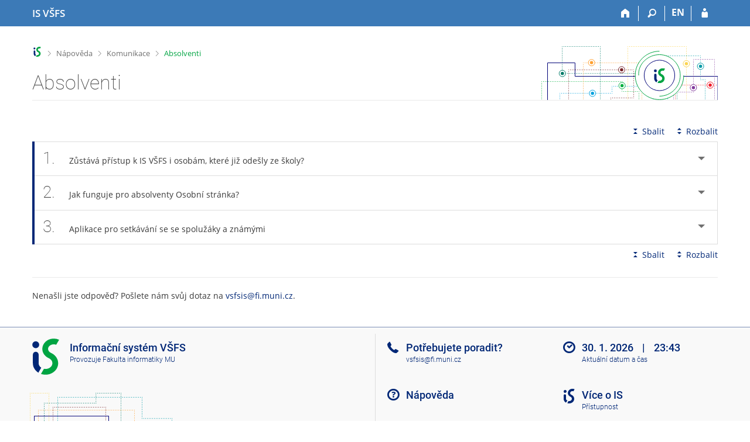

--- FILE ---
content_type: text/html; charset=utf-8
request_url: https://is.vsfs.cz/napoveda/komunikace/absolventi
body_size: 5919
content:
<!DOCTYPE html>
<html class="no-js" lang="cs">
<head>
<meta content="text/html; charset=utf-8" http-equiv="Content-Type">
<meta content="IE=edge" http-equiv="X-UA-Compatible">
<meta content="width=device-width, initial-scale=1" name="viewport">
<title>Absolventi</title>
<link href="/favicon.ico" rel="icon" sizes="32x32">
<link href="/favicon.svg" rel="icon" type="image/svg+xml">
<link href="/css/r6/foundation.min.css?_v=ab3b2b3" media="screen,print" rel="stylesheet" type="text/css">
<link href="/css/r/icons/foundation-icons.css?_v=d866a73" media="screen,print" rel="stylesheet" type="text/css">
<link href="/css/r6/prvky.css?_v=bf802ce" media="screen,print" rel="stylesheet" type="text/css">
<link href="/css/r6/r6.css?_v=4e48a84f" media="screen,print" rel="stylesheet" type="text/css">
<link href="/css/r6/motiv/1.css?_v=9421c26" media="screen" rel="stylesheet" type="text/css">
<link href="/css/r6/r6-print.css?_v=d1a07b2" media="print" rel="stylesheet" type="text/css">
<link href="/css/r6/napoveda.css?_v=2dc7718" media="screen,print" rel="stylesheet" type="text/css">
<script src="/js/r6/jquery.js?_v=3736f12"></script>
<script src="/js/error.js?_v=e23fead"></script>
<script src="/js/r6/foundation.js?_v=a06b727"></script>
</head>
<body class="cs noauth skola_64 motiv-1 motiv-svetly">
<a href="#sticky_panel" class="show-on-focus print-hide">Přeskočit na horní lištu</a><a href="#hlavicka" class="show-on-focus print-hide">Přeskočit na hlavičku</a><a href="#app_content" class="show-on-focus print-hide">Přeskočit na obsah</a><a href="#paticka" class="show-on-focus print-hide">Přeskočit na patičku</a>
<div id="content" class="">
	<div id="zdurazneni-sticky" class="zdurazneni-sticky print-hide" role="alert" aria-atomic="true"></div>
	<div id="rows_wrapper">
		<div class="foundation-design-z">
			<nav id="sticky_panel" >
	<div class="row">
		<div class="column">
			<div class="ikony">
				<a href="/" class="sticky_home" title="Informační systém Vysoké školy finanční a správní" aria-label="Informační systém Vysoké školy finanční a správní"><span class="sticky_home_text">IS VŠFS</span></a>
				<a href="/" class="sticky-icon" title="Domů" aria-label="Domů"><i class="house isi-home" aria-hidden="true"></i></a><a href="#" class="sticky-icon prepinac-vyhl float-right" title="Vyhledávání" aria-label="Vyhledávání" data-toggle="is_search"><i class="isi-lupa" aria-hidden="true"></i></a><div id="is_search" class="dropdown-pane bottom search-dropdown" data-dropdown data-close-on-click="true">
	<form method="POST" action="/vyhledavani/" role="search">
		<div class="input-group">
			<input class="input-group-field input_text" type="search" name="search" autocomplete="off" role="searchbox">
			<div id="is_search_x" class="is_input_x input-group-button"><i class="isi-x"></i></div>
			<div class="input-group-button">
				<input type="submit" class="button" value="Vyhledat">
			</div>
		</div>
	</form>
	<div id="is_search_results"></div>
</div><span><a href="/napoveda/komunikace/absolventi?lang=en" class="sticky-item prepinac-jazyk jazyk-en" aria-label="switches IS into English" title="switches IS into English" >EN</a></span><a href="/auth/napoveda/komunikace/absolventi" class="sticky-icon float-right" title="Přihlášení do IS VŠFS" aria-label="Přihlášení do IS VŠFS"><i class="isi-postava" aria-hidden="true"></i></a>
			</div>
		</div>
	</div>
</nav>
			
			<header class="row hlavicka" id="hlavicka">
	<div class="small-5 medium-3 columns znak skola64">
		
	</div>
	<div id="is-prepinace" class="small-7 medium-9 columns">
		
		<div id="prepinace">
        <ul aria-hidden="true" class="is-switch dropdown menu" data-dropdown-menu data-click-open="true" data-closing-time="0" data-autoclose="false" data-disable-hover="true" data-close-on-click="true" data-force-follow="false" data-close-on-click-inside="false" data-alignment="right">
                
                
                
        </ul>
        <ul class="show-for-sr">
                
                
                
        </ul>
</div>
	</div>
</header>
<div class="row" aria-hidden="true">
	<div class="column">
		<a href="#" class="app_header_motiv_switch show-for-medium" title="Změna motivu" aria-label="Změna motivu" data-open="motiv_reveal"><i class="isi-nastaveni isi-inline" aria-hidden="true"></i></a>
		
	</div>
</div><div id="drobecky" class="row">
	<div class="column">
		<span class="wrap"><a href="/" accesskey="0" title="Informační systém VŠFS" class="drobecek_logo"> </a><span class="sep"> <i class="isi-zobacek-vpravo"></i><span class="show-for-sr">&gt;</span> </span><a href="/napoveda" accesskey="1" title="Nápověda">Nápověda</a><span class="sep"> <i class="isi-zobacek-vpravo"></i><span class="show-for-sr">&gt;</span> </span><a href="/napoveda/komunikace" title="Komunikace" accesskey="2">Komunikace</a><span class="sep last"> <i class="isi-zobacek-vpravo"></i><span class="show-for-sr">&gt;</span> </span><a  class="drobecek_app" title="Absolventi" accesskey="3">Absolventi</a></span>
	</div>
</div><div id="app_header_wrapper" class="row align-justify show-for-medium">
	<div class="medium-12 column">
		<h1 id="app_header"><div class="large-9 xlarge-9"><span id="app_name">Absolventi</span></div></h1>
	</div>
	<div class="shrink column">
		<div id="app_header_image"></div>
	</div>
</div>

<div class="row">
	<div class="column">
		<div id="app_menu" class="empty">
			
		</div>
	</div>
</div><!--[if lt IE 9]><div id="prvek_9442247" class="zdurazneni varovani ie_warning"><h3 class="zdurazneni-nadpis">Varování:</h3><h3>Váš prohlížeč Internet Explorer je zastaralý.</h3><p>Jsou známa bezpečnostní rizika a prohlížeč možná nedokáže zobrazit všechny prvky této a dalších webových stránek.</p></div><![endif]-->
		</div>
		<div id="app_content_row" class="row"><main id="app_content" class="column" role="main"><A NAME="komunikace/absolventi"></A>


<!-- Nasleduje adresar='komunikace', soubor='absolventi' -->

<div class="row accordion-cover">
	<div class="column"></div>
	<div class="small-12 large-shrink accordion-sbalit-rozbalit column"><a href="#" class="accordion-sbalit print-hide"><i class="isi-sbalit-vse isi-inline" aria-hidden="true"></i>Sbalit</a><a href="#" class="accordion-rozbalit print-hide"><i class="isi-rozbalit-vse isi-inline" aria-hidden="true"></i>Rozbalit</a></div>
	<div class="small-12 column"></div>
	<div class="small-12 column"><ul data-accordion data-multi-expand="true" class="accordion  " data-update-history="true" data-allow-all-closed="true"><li data-accordion-item id="k_abs_pristup" class="accordion-item  "><a class="accordion-title app-heading" href="#"><span class="cislo_otazky">1.</span>Zůstává přístup k IS VŠFS i osobám, které již odešly ze školy?</a><div data-tab-content class="accordion-content ">Ano. I po ukončení studentského i zaměstnaneckého vztahu můžete mít zájem být s institucí dál v kontaktu. Nadále funguje vaše učo a heslo pro přístup, e-mailová schránka a možnost
používat různé komunikační agendy (Vývěska, Diskuse, ...). Možnosti některých agend mohou být omezené.
        <P/>Smyslem zachovaného přístupu do IS VŠFS je například
        <UL><LI>umožnit Vám kontakt s bývalými spolužáky či spolupracovníky,
          <LI>umožnit Vám snadno podat přihlášku k dalšímu studiu ,
          <LI>umožnit Vám přístup k výukovým materiálům (Vaše studijní výsledky, studijní materiály ap.).</UL>
        <P/></div></li><li class="accordion-item  " id="k_abs_osobni_stranka" data-accordion-item><a class="accordion-title app-heading" href="#"><span class="cislo_otazky">2.</span>Jak funguje pro absolventy Osobní stránka?</a><div data-tab-content class="accordion-content ">Je žádoucí, aby absolventi aktualizovali svou Osobní stránku – doplnili na sebe kontakt a další informace, mohou si např. aktualizovat fotografii. Podrobnosti o možnostech lze najít
v nápovědě: <a href="/napoveda/komunikace/lide">Lidé</a>.</div></li><li class="accordion-item  " data-accordion-item id="k_abs_ms_setkavani"><a class="accordion-title app-heading" href="#"><span class="cislo_otazky">3.</span>Aplikace pro setkávání se se spolužáky a známými</a><div data-tab-content class="accordion-content ">Absolventi – skupinka spolužáků, kteří společně absolvovali většinu výuky nebo během studia navázali různé vztahy s různými spolužáky a dalšími osobami na škole, si mohou v IS VŠFS
vytvořit seznam tzv. Mých známých a informovat je o svém životě prostřednictvím blogu Vzkazy pro Mé známé. Dále mohou odebírat e-mailem informace o změnách, které tyto sledované osoby učinily v
IS VŠFS.</div></li></ul></div>
	<div class="small-12 text-right column"><a href="#" class="accordion-sbalit print-hide"><i class="isi-sbalit-vse isi-inline" aria-hidden="true"></i>Sbalit</a><a href="#" class="accordion-rozbalit print-hide"><i class="isi-rozbalit-vse isi-inline" aria-hidden="true"></i>Rozbalit</a></div>
</div><p />
<HR><P>Nenašli jste odpověď? Pošlete nám svůj dotaz na <nobr class="postovni_adresa">vs<!-- root onLoad="hnus@fi.muni.cz" -->fs<!-- user16@my.hotmail.com -->is<img src="/pics/posta/44fc4b37b0f010531afaaa60d6431b85Z.gif" alt="(zavináč/atsign)" /><!-- root onLoad="spamuser252@muni.cz" -->fi<img src="/pics/posta/4582f0ed6292e104d6295652623f3835T.gif" alt="(tečka/dot)" />muni<img src="/pics/posta/4582f0ed6292e104d6295652623f3835T.gif" alt="(tečka/dot)" />cz</nobr>.</P>
</main></div>
		
		<div class="foundation-design-z foot_clear">
			
	<div class="row">
		
	</div>
	<footer id="paticka" class="">
		<div class="row">
			<div class="columns small-12 medium-6 paticka_logo">
	<a href="/"><span class="show-for-sr">IS VŠFS</span></a>
	<div>
		Informační systém VŠFS
		<div class="footer_about">
			Provozuje <a href="https://www.fi.muni.cz/">Fakulta informatiky MU</a>
		</div>
		
	</div>
</div>
<div class="columns small-6 medium-3">
	<div class="footer_podpora">
	Potřebujete poradit?
	<span class="kont_email"><nobr class="postovni_adresa">vs<!-- root onLoad="hnus@fi.muni.cz" -->fs<!-- user16@my.hotmail.com -->is<img src="/pics/posta/44fc4b37b0f010531afaaa60d6431b85Z.gif" alt="(zavináč/atsign)" /><!-- root onLoad="spamuser252@muni.cz" -->fi<img src="/pics/posta/4582f0ed6292e104d6295652623f3835T.gif" alt="(tečka/dot)" />muni<img src="/pics/posta/4582f0ed6292e104d6295652623f3835T.gif" alt="(tečka/dot)" />cz</nobr></span>
</div>
	<div class="footer_napoveda">
		<a href="/napoveda/">Nápověda</a>
	</div>
	<div class="row">
		<div class="columns small-12 display-none">
			<div class="footer_zoomy">
				<a href="" rel="nofollow"></a>
			</div>
		</div>
	</div>
</div>
<div class="columns small-6 medium-3 nastaveni_col">
	<div class="footer_datum">
		<span title="Dnes je 5. (lichý) týden.">30. 1. 2026 <span style='padding: 0 0.6em'>|</span> 23:43</span>
		<a href="/system/cas" title="Dnes je 5. (lichý) týden." class="footer_cas">Aktuální datum a&nbsp;čas</a>
	</div>
	<div>
	
	<div class="footer_nastaveni footer_is"><a href="https://ismu.cz/">Více o IS</a><a href="https://is.vsfs.cz/system/pristupnost" class="footer_about">Přístupnost</a></div>
</div>
</div>
			<div class="right-border"></div>
			<div class="left-border"></div>
		</div>
		<a href="#hlavicka" class="skip_up" title="Skočit na začátek stránky">
			Nahoru
		</a>
	</footer>

		</div>
	</div>
</div>


<script src="/js/is.js?_v=82e94ed"></script>
<script src="/js/jquery-ui-1.12.1-sortable-r6.min.js?_v=611662c"></script>
<script src="/js/log-kliknuto.js?_v=d448124"></script>
<script>
(function() {

"use strict";

is.Design.init({
   "ldb" : {
      "chyba" : "Došlo k chybě, operaci opakujte nebo obnovte stránku.",
      "sbalit" : "Sbalit",
      "modal_full" : "Na celou obrazovku",
      "byl_jste_odhlasen_zavrit" : "Zavřít",
      "rozbalit" : "Rozbalit",
      "chyba_503" : "Aplikace je dočasně nedostupná pro zvýšenou zátěž systému.",
      "byl_jste_odhlasen" : "Byl jste odhlášen.",
      "byl_jste_odhlasen_prihlasit" : "Přihlásit"
   },
   "js_init" : [
      {
         "params" : [],
         "method" : "init",
         "module" : "Accordion"
      },
      {
         "module" : "MailTo",
         "method" : "decode_mail",
         "params" : []
      },
      {
         "params" : [],
         "module" : "HashNavigation",
         "method" : "init"
      },
      {
         "params" : [],
         "module" : "Drobecky",
         "method" : "init"
      },
      {
         "method" : "init",
         "module" : "Forms",
         "params" : []
      },
      {
         "params" : [],
         "method" : "init_header",
         "module" : "Design"
      },
      {
         "method" : "init_toolkit",
         "module" : "Design",
         "params" : []
      }
   ],
   "session" : {
      "cgipar" : {},
      "pouzit_neoverene_udaje" : null,
      "lang" : "cs",
      "login" : null,
      "w_log_id" : "1239354383",
      "ekurz" : false,
      "skola_id" : "64",
      "remote_user" : null,
      "session_id" : "840645763",
      "server_time" : "30. 1. 2026 23:43:55",
      "is_design_z" : "",
      "uco" : null,
      "skola_zkratka" : "VŠFS",
      "is_muni_cz" : "is.vsfs.cz",
      "sn" : "/napoveda/index.pl",
      "auth" : "",
      "debug" : 1,
      "vidim_kazdeho" : null
   },
   "svatky" : {
      "20061227" : 1,
      "20141117" : 1,
      "20130928" : 1,
      "20140508" : 1,
      "20161224" : 1,
      "20050928" : 1,
      "20060508" : 1,
      "20261117" : 1,
      "20030508" : 1,
      "20211228" : 1,
      "20130508" : 1,
      "20191117" : 1,
      "20021228" : 1,
      "20220418" : 1,
      "20051222" : 1,
      "20140706" : 1,
      "20140101" : 1,
      "20051226" : 1,
      "20241226" : 1,
      "20021230" : 1,
      "20221226" : 1,
      "20191225" : 1,
      "20171229" : 1,
      "20251224" : 1,
      "20221224" : 1,
      "20230928" : 1,
      "20261231" : 1,
      "20001224" : 1,
      "20020706" : 1,
      "20041228" : 1,
      "20141229" : 1,
      "20011225" : 1,
      "20051223" : 1,
      "20171227" : 1,
      "20240501" : 1,
      "20071117" : 1,
      "20100928" : 1,
      "20160705" : 1,
      "20191028" : 1,
      "20041223" : 1,
      "20011229" : 1,
      "20141231" : 1,
      "20061225" : 1,
      "20170501" : 1,
      "20190705" : 1,
      "20141224" : 1,
      "20220705" : 1,
      "20010706" : 1,
      "20250705" : 1,
      "20031117" : 1,
      "20251117" : 1,
      "20180501" : 1,
      "20231229" : 1,
      "20130101" : 1,
      "20101231" : 1,
      "20011230" : 1,
      "20060706" : 1,
      "20071028" : 1,
      "20231028" : 1,
      "20131231" : 1,
      "20070705" : 1,
      "20041224" : 1,
      "20180928" : 1,
      "20090101" : 1,
      "20251226" : 1,
      "20240928" : 1,
      "20020928" : 1,
      "20101229" : 1,
      "20120501" : 1,
      "20181229" : 1,
      "20121226" : 1,
      "20201028" : 1,
      "20101117" : 1,
      "20001230" : 1,
      "20090706" : 1,
      "20100508" : 1,
      "20251229" : 1,
      "20161231" : 1,
      "20251227" : 1,
      "20111117" : 1,
      "20090508" : 1,
      "20240101" : 1,
      "20151230" : 1,
      "20100405" : 1,
      "20060501" : 1,
      "20120705" : 1,
      "20080501" : 1,
      "20221225" : 1,
      "20230508" : 1,
      "20191227" : 1,
      "20221228" : 1,
      "20170414" : 1,
      "20040705" : 1,
      "20191230" : 1,
      "20050508" : 1,
      "20031226" : 1,
      "20061117" : 1,
      "20080324" : 1,
      "20131223" : 1,
      "20090501" : 1,
      "20130705" : 1,
      "20060101" : 1,
      "20210928" : 1,
      "20201225" : 1,
      "20241228" : 1,
      "20091226" : 1,
      "20181225" : 1,
      "20080706" : 1,
      "20170417" : 1,
      "20170706" : 1,
      "20041229" : 1,
      "20230501" : 1,
      "20130401" : 1,
      "20040101" : 1,
      "20191223" : 1,
      "20041230" : 1,
      "20160328" : 1,
      "20090928" : 1,
      "20221028" : 1,
      "20021229" : 1,
      "20241117" : 1,
      "20241225" : 1,
      "20261226" : 1,
      "20031223" : 1,
      "20070508" : 1,
      "20151224" : 1,
      "20220928" : 1,
      "20241230" : 1,
      "20090413" : 1,
      "20110705" : 1,
      "20020401" : 1,
      "20061230" : 1,
      "20200928" : 1,
      "20201226" : 1,
      "20240706" : 1,
      "20260501" : 1,
      "20231227" : 1,
      "20071226" : 1,
      "20221117" : 1,
      "20121224" : 1,
      "20251231" : 1,
      "20121117" : 1,
      "20211224" : 1,
      "20230407" : 1,
      "20170705" : 1,
      "20021231" : 1,
      "20120706" : 1,
      "20110101" : 1,
      "20260406" : 1,
      "20231230" : 1,
      "20150705" : 1,
      "20131117" : 1,
      "20231224" : 1,
      "20131228" : 1,
      "20141028" : 1,
      "20040706" : 1,
      "20031028" : 1,
      "20131225" : 1,
      "20001028" : 1,
      "20221231" : 1,
      "20200705" : 1,
      "20100706" : 1,
      "20190706" : 1,
      "20110501" : 1,
      "20151231" : 1,
      "20120409" : 1,
      "20180101" : 1,
      "20060417" : 1,
      "20241224" : 1,
      "20241223" : 1,
      "20141225" : 1,
      "20161117" : 1,
      "20061226" : 1,
      "20151028" : 1,
      "20171221" : 1,
      "20161028" : 1,
      "20011224" : 1,
      "20240508" : 1,
      "20170101" : 1,
      "20201230" : 1,
      "20021028" : 1,
      "20250501" : 1,
      "20061229" : 1,
      "20151229" : 1,
      "20050705" : 1,
      "20161226" : 1,
      "20101223" : 1,
      "20001228" : 1,
      "20161223" : 1,
      "20111028" : 1,
      "20211227" : 1,
      "20161227" : 1,
      "20200101" : 1,
      "20261028" : 1,
      "20100705" : 1,
      "20261230" : 1,
      "20021226" : 1,
      "20080705" : 1,
      "20091224" : 1,
      "20020101" : 1,
      "20110508" : 1,
      "20261227" : 1,
      "20031228" : 1,
      "20001226" : 1,
      "20160501" : 1,
      "20120508" : 1,
      "20171226" : 1,
      "20101224" : 1,
      "20051225" : 1,
      "20091028" : 1,
      "20071221" : 1,
      "20070409" : 1,
      "20040928" : 1,
      "20181227" : 1,
      "20260928" : 1,
      "20210405" : 1,
      "20191229" : 1,
      "20100101" : 1,
      "20071229" : 1,
      "20050101" : 1,
      "20230705" : 1,
      "20190101" : 1,
      "20200508" : 1,
      "20071224" : 1,
      "20150508" : 1,
      "20260101" : 1,
      "20031222" : 1,
      "20001231" : 1,
      "20141226" : 1,
      "20140705" : 1,
      "20051229" : 1,
      "20171231" : 1,
      "20151223" : 1,
      "20171028" : 1,
      "20111224" : 1,
      "20001229" : 1,
      "20031230" : 1,
      "20181231" : 1,
      "20150928" : 1,
      "20060705" : 1,
      "20030421" : 1,
      "20261228" : 1,
      "20211230" : 1,
      "20121225" : 1,
      "20250508" : 1,
      "20160325" : 1,
      "20011117" : 1,
      "20201231" : 1,
      "20021223" : 1,
      "20090705" : 1,
      "20101227" : 1,
      "20200410" : 1,
      "20041117" : 1,
      "20170508" : 1,
      "20260508" : 1,
      "20030501" : 1,
      "20070928" : 1,
      "20201117" : 1,
      "20030101" : 1,
      "20011231" : 1,
      "20241229" : 1,
      "20051219" : 1,
      "20171225" : 1,
      "20221230" : 1,
      "20220501" : 1,
      "20071230" : 1,
      "20041227" : 1,
      "20231228" : 1,
      "20170928" : 1,
      "20031225" : 1,
      "20021117" : 1,
      "20070501" : 1,
      "20010508" : 1,
      "20191228" : 1,
      "20061223" : 1,
      "20161222" : 1,
      "20190419" : 1,
      "20161230" : 1,
      "20181228" : 1,
      "20060928" : 1,
      "20101230" : 1,
      "20161225" : 1,
      "20160101" : 1,
      "20211231" : 1,
      "20200501" : 1,
      "20161229" : 1,
      "20110425" : 1,
      "20150501" : 1,
      "20151117" : 1,
      "20260403" : 1,
      "20040412" : 1,
      "20041231" : 1,
      "20150406" : 1,
      "20191224" : 1,
      "20261229" : 1,
      "20211117" : 1,
      "20020705" : 1,
      "20231226" : 1,
      "20210706" : 1,
      "20050706" : 1,
      "20081226" : 1,
      "20141223" : 1,
      "20251028" : 1,
      "20200413" : 1,
      "20080508" : 1,
      "20181230" : 1,
      "20080928" : 1,
      "20140421" : 1,
      "20070101" : 1,
      "20050501" : 1,
      "20241231" : 1,
      "20190508" : 1,
      "20171223" : 1,
      "20220706" : 1,
      "20040102" : 1,
      "20130706" : 1,
      "20010705" : 1,
      "20171228" : 1,
      "20151228" : 1,
      "20121028" : 1,
      "20251225" : 1,
      "20260705" : 1,
      "20191226" : 1,
      "20031227" : 1,
      "20250928" : 1,
      "20021225" : 1,
      "20051224" : 1,
      "20171117" : 1,
      "20081225" : 1,
      "20080101" : 1,
      "20110706" : 1,
      "20240705" : 1,
      "20091225" : 1,
      "20070706" : 1,
      "20190501" : 1,
      "20211028" : 1,
      "20261225" : 1,
      "20171222" : 1,
      "20241028" : 1,
      "20181117" : 1,
      "20150706" : 1,
      "20151227" : 1,
      "20101225" : 1,
      "20181028" : 1,
      "20011227" : 1,
      "20141230" : 1,
      "20231231" : 1,
      "20031231" : 1,
      "20180508" : 1,
      "20220101" : 1,
      "20071231" : 1,
      "20190928" : 1,
      "20111226" : 1,
      "20220415" : 1,
      "20171224" : 1,
      "20180330" : 1,
      "20120101" : 1,
      "20041028" : 1,
      "20051230" : 1,
      "20130501" : 1,
      "20250421" : 1,
      "20051028" : 1,
      "20081117" : 1,
      "20001227" : 1,
      "20041226" : 1,
      "20161228" : 1,
      "20040508" : 1,
      "20210501" : 1,
      "20131224" : 1,
      "20011228" : 1,
      "20030706" : 1,
      "20131230" : 1,
      "20160508" : 1,
      "20191231" : 1,
      "20210508" : 1,
      "20151225" : 1,
      "20141222" : 1,
      "20160706" : 1,
      "20001225" : 1,
      "20091117" : 1,
      "20171230" : 1,
      "20011028" : 1,
      "20071225" : 1,
      "20240401" : 1,
      "20140928" : 1,
      "20101028" : 1,
      "20101226" : 1,
      "20201224" : 1,
      "20140501" : 1,
      "20141227" : 1,
      "20010416" : 1,
      "20190422" : 1,
      "20110928" : 1,
      "20021227" : 1,
      "20081028" : 1,
      "20250706" : 1,
      "20150101" : 1,
      "20010101" : 1,
      "20181224" : 1,
      "20051117" : 1,
      "20210101" : 1,
      "20051220" : 1,
      "20131028" : 1,
      "20071227" : 1,
      "20030705" : 1,
      "20151226" : 1,
      "20141228" : 1,
      "20230410" : 1,
      "20211226" : 1,
      "20050328" : 1,
      "20040501" : 1,
      "20071228" : 1,
      "20061028" : 1,
      "20220508" : 1,
      "20051228" : 1,
      "20051221" : 1,
      "20121223" : 1,
      "20010501" : 1,
      "20210705" : 1,
      "20160928" : 1,
      "20261224" : 1,
      "20200706" : 1,
      "20011226" : 1,
      "20020501" : 1,
      "20101228" : 1,
      "20210402" : 1,
      "20201229" : 1,
      "20180705" : 1,
      "20241227" : 1,
      "20250418" : 1,
      "20231225" : 1,
      "20250101" : 1,
      "20061224" : 1,
      "20230101" : 1,
      "20180706" : 1,
      "20081224" : 1,
      "20181226" : 1,
      "20131229" : 1,
      "20201228" : 1,
      "20120928" : 1,
      "20020508" : 1,
      "20240329" : 1,
      "20031224" : 1,
      "20211229" : 1,
      "20051227" : 1,
      "20260706" : 1,
      "20231117" : 1,
      "20180402" : 1,
      "20111225" : 1,
      "20061228" : 1,
      "20031229" : 1,
      "20221227" : 1,
      "20211225" : 1,
      "20221229" : 1,
      "20030928" : 1,
      "20041225" : 1,
      "20010928" : 1,
      "20100501" : 1,
      "20131227" : 1,
      "20251228" : 1,
      "20131226" : 1,
      "20251230" : 1,
      "20230706" : 1,
      "20021224" : 1
   }
}
);
})();
</script>

</body>
</html>


--- FILE ---
content_type: text/css; charset=utf-8
request_url: https://is.vsfs.cz/css/r6/r6.css?_v=4e48a84f
body_size: 36281
content:
/* :root, :root .design-z #app_content_row { */ /* pro světlý desgin + vnitřek design-z v černém designu  */
:root, :root body.motiv-tmavy .ponechat-svetle, :root body.motiv-tmavy.ponechat-svetle {
	--bg: #fff;
	--text: #3a3a3a;
	--text-mene-vyrazny: #5a5a5a;
	--bgbox: #f5f5f5;
	--bordersedy: #eaeaea;
	--bordersedy-dark: #ddd;
	--nadpis: #141c4a;
	--nadpisek: var(--text-mene-vyrazny);
	--nadpis-sekce: #000;
	--text-plny: #000;
	--text-nedurazny-tmavy: #bbb;
	--text-nedurazny: #888;
	--text-neaktivni: #ccc;
	--bgbarva-seda1: #f9f9f9;
	--bgbarva-seda2: #f7f7f7;
	--bgbarva-seda3: #f5f5f5;
	--bgbarva-seda4: #f1f1f1;
	--bgbarva-seda5: #fafafa;
	--bgbarva-seda6: #eee;
	--bgbarva-sedahover: #ddd;
	--odkaz: var(--barva1);
	--odkaz-hover: #002265;
	--odkaz-sedy: #5a5a5a;
	--vybrany-radek: #eafcc8;
	--vybrany-radek-sv: #f2fcdb;
	--vybrany-radek-hover: #dffaae;
	--tabs-text: #3a3a3a;
	--tmavemodra-noauth: #3C7AB7; /* ztmavená splňuje kontrast */

	--chosen-option: #ebe9e9;
	--placeholder: #cacaca;

	--strankovani-bg: var(--bgbarva-seda3);
	--strankovani: var(--barva1-fix);
	--strankovani-cur-bg: var(--barva1-fix);
	--strankovani-cur: #fff;
	--strankovani-cur-sub: #7aa4f9;
	--zasobnik-bo: #ade9ff;
	--navodek: #037f1a;
	--thumbnail-bo: #fefefe;
	--long-app-header: rgba(255, 255, 255, .6);
	--spodni-stin-transp: rgba(248,248,248,0);
	--spodni-stin-full: rgba(248,248,248,1);
	--ds-vysledek-hover: #ffed55;

	--gdpr: #666;

	/* velikosti fontu */
	--font-size-1: 1rem; /* 14px */
	--font-size-XS: var(--12px); /* 12px */
	--font-size-S: var(--13px); /* 13px */
	--font-size-L: var(--16px); /* 16px */
	--font-size-XL: var(--18px); /* 18px */
	--font-size-XXL: 1.5rem; /* 21px */

	--barvadoplnkova: #5389c2;
	--bgbarvadoplnkova: #6595c8;
	--bgbarvadoplnkova-menu: #deeafb;
	--bgbarvadoplnkova-svetla: #eff5fb;
	--bgbarvadoplnkova-svetla2: #e6edf4;
	--barvabila: #fff;
	--barvacerna: #000;
	--barva1: var(--barva1-fix);
	--barva1-fix: #002776; /* fixní barva, kterou neotáčíme v tm. motivu */
	--barva2: #00a442;
	--barva2-hover: #008335;
	--barva3: #c91717;
	--barva4: #fc9603;
	--barva5: #00a1de;
	--barva6: #16a3ae;
	--barva7: #8430a0;
	--barva8: #7f0d0a;
	--barva9: #fccd06;
	--barvako: #c41818;
	--barvaok: #037f1a;
	--barvamaybe: #814a0a;
	--barvaprivileg: #ab24de;
	--barvaprivileg-hover: #8e18bb;
	--barvamodra-podkladova: #ebfaff;

	/* ztmavené základní barvy pro použití na barevném podkladu */
	--barva1-tmava: var(--barva1);
	--barva2-tmava: #2f6a31;
	--barva3-tmava: #a22920;
	--barva4-tmava: #8e530b;
	--barva5-tmava: #1f6593;
	--barva6-tmava: #30656e;
	--barva7-tmava: #7e37a0;
	--barva8-tmava: #731b13;
	--barva9-tmava: #7f6406;

	/* highlight pro barvy (dodaná průhlednost) */
	--barva1-hgl1: #00277610;
	--barva2-hgl1: #00a44210;
	--barva3-hgl1: #c9171710;
	--barva4-hgl1: #fc960310;
	--barva5-hgl1: #00a1de10;
	--barva6-hgl1: #16a3ae10;
	--barva7-hgl1: #8430a010;
	--barva8-hgl1: #7f0d0a10;
	--barva9-hgl1: #fccd0610;

	--barva1-hgl2: #00277624;
	--barva2-hgl2: #00a44224;
	--barva3-hgl2: #c917171f;
	--barva4-hgl2: #fc960321;
	--barva5-hgl2: #00a1de21;
	--barva6-hgl2: #16a3ae2E;
	--barva7-hgl2: #8430a024;
	--barva8-hgl2: #7f0d0a21;
	--barva9-hgl2: #fccd0631;

	/* barvy fakult */
	--barva-14-muni: #0000dc; /*MUNI*/
	--barva-14: #002776; /*IS MU*/
	--barva-1411: #f01928; /*LF*/
	--barva-1416: #56788d; /*FaF*/
	--barva-1421: #4bc8ff; /*FF*/
	--barva-1422: #9100dc; /*PrF*/
	--barva-1423: #008c78; /*FSS*/
	--barva-1431: #00af3f; /*PřF*/
	--barva-1433: #f2d45c; /*FI*/
	--barva-1441: #ff7300; /*PdF*/
	--barva-1451: #5ac8af; /*FSpS*/
	--barva-1456: #b9006e; /*ESF*/
	--barva-1490: #0000dc; /*CST*/
	
	/* buttony */
	--btn-prim: #002776;
	--btn-prim-text: #fefefe;
	--btn-prim-hover: #002164;
	--btn-sec: #dedede;
	--btn-sec-text: #002776;
	--btn-sec-hover: #c8c8c8;
	--btn-active: var(--barva9);
	--btn-active-text: #3a3a3a;
	--btn-dis-opacity: .25;
	--btn-sec-dis-bg-color: #f3f3f3;
	--btn-sec-dis-text-color: #dbdbdb !important;
	--btn-close: #8a8a8a;
	--btn-close-hover: var(--barva1);
	--btn-pad-left-right: 1em;
	--btn-pad-top: .714285714em;
	--btn-pad-bottom: .5em;

	--table-data1-th: #e5e9f1;
	--table-data1-th-durazne: #ccd7ed;
	--table-border: #93a3c5;
	--table-inverz: #e9e9e9;

	--bgbarva-sedahover-sv: rgba(0, 0, 0, 0.2156);

	/* PROMĚNNÉ MOTIVU - používají se zejména v tmavém motivu, ale kvůli .ponechat-svetle je nutné mít jejich obraz ve světlém motivu */
	--bgbox-hover: #c8c8c8;
	--prim-color-hover: #002164; /* hover barva1 kvůli tomu, že v 992 se barva tlačítka a barva1 liší */

	/* inputy/forms */
	--input-bg: #fefefe;
	--input-border-color: #cacaca;
	--input-box-shadow: 0 0 var(--5px) #cacaca;
	--input-gr-label-color: #f3f3f3;
	--input-ikona: #e9e4e4;
	--input-ikona-dis: #c1c3c5;
	--input-checkbox-elm-color: #bbb;
	--input-gr-label-sec: #c8c8c8;
	--input-focus: #cacaca;
	--input-readonly-bg: var(--bgbarva-seda1); /* var(--input-bg); */
	--input-readonly: var(--text-nedurazny);
	--input-chosen-dis-choices: #f0f0f0;

	--input-height: var(--34px);
	--small-form-height: 2rem;
	--small-form-font-size: var(--13px); /* 13px */

	/* primárně v lide */
	--bgbarva-hlaska-ko: #fef7f7;
	--bgbarva-hlaska-ok: #f3f8f0;
	--bgbarva-hlaska-maybe: #fffaf5;
	--bgbarva-hlaska-privileg: #f7f2f9;
	--bgbarva-hlaska-modra: #f0fafd;

	--disabled-bg-color: #e6e6e6;
	--barva-watermark: var(--input-bg); 
		/* xdanek4: v tmavém designu je barva nastavená na #4e4e4e, ale teoreticky by měla být černá, resp --bg */
	--formError: #c91717;
	--diskuze-novy-prispevek-bg: #fff5cc;

	/* stavy ve správci i jinde */
	--nevalidni: #fbe5e5; /* např. row ve správci s nevalidním objektem - světle červená */
	
	/* štítky */
	--stitek-hover: #eee;
	--stitek-novinky-hover: #dc7800;
	--stitek-tmavy-hover: #195180;
	--stitek-svetly-hover: #dbf2fd;
	--stitek-outline-hover: #195180;
	--si-warn: #fff0da;
	--si-warn-text: #c87400;
	--si-alert: #ffdede;
	--si-alert-text: #a72626;

	--stitek-nedurazne: #787877;
	--stitek-secondary: #d9d9d9;
	--stitek-secondary-sv: #f5f5f5;
	--si-svetle-bg: #e6f7ff;
	--si-svetle: #12567c;
	--si-outline-bo: #ddd;

	/* callouty */
	--po-zdurazneni: #f6fbf2;
		--po-zdurazneni-b: #f6fbf2;
		--po-zdurazneni-ikona: #00a442;
		--po-zdurazneni-ikona-bg: #fff;
	--po-potvrzeni: #d1efca;
		--po-potvrzeni-b: #d1efca;
		--po-potvrzeni-ikona: #00a442;
		--po-potvrzeni-ikona-bg: #fff;
	--po-info: #f2fafd;
		--po-info-b: #00a1de;
		--po-info-ikona: #00a1de;
		--po-info-ikona-bg: #fff;
	--po-upozorneni: #cdebf9;
		--po-upozorneni-b: #cdebf9;
		--po-upozorneni-ikona: #00a1de;
		--po-upozorneni-ikona-bg: #fff;
	--po-varovani: #fcedd6;
		--po-varovani-b: #fcedd6;
		--po-varovani-ikona: #ffa02f;
		--po-varovani-ikona-bg: #fff;
	--po-chyba: #f9d7d4;
		--po-chyba-b: #f9d7d4;
		--po-chyba-ikona: #fc0606;
		--po-chyba-ikona-bg: #fff;
	--po-otazka: #f6fbf2;
		--po-otazka-b: #f6fbf2;
		--po-otazka-ikona: #00a442;
		--po-otazka-ikona-bg: #fff;
	--po-vysvetlivka: #f6fbf2;
		--po-vysvetlivka-b: #f6fbf2;
		--po-vysvetlivka-ikona: #00a442;
		--po-vysvetlivka-ikona-bg: #fff;
	--vyveska-cervena-bg: #fefafa;
	--vyveska-cervena-b: #f0c3c3;
	--vyveska-cervena: #aa0000;

	--modal-overlay: hsla( 0, 0%, 4%, .1);

	--tooltip-bg: #f0fce6;
	--tooltip-border: #96d389;
	--tooltip-text: var(--navodek);
	--tooltip-sipka-tm: #96d389;
	--tooltip-sipka-sv: #f0fce6;

	/* proměnné pouze pro design-z */
	--barvaprivileg-design-z: #855757;

	/* DEPRECATED */
	/* jedná se o proměnné potřebné pro překlopení některých starých prvků používaných jak v design-z, tak v r6
	 * neměly by se používat pro nově navržené prvky */
	--bgbarva-edit_nav: #f3f3fa;

	/* Další proměnné k využití */
	--r6-padding: 1.07143rem;
	--r6-padding-: -1.07143rem;

	/* px to rem */
	--1px: .0714285714285714rem;
	--1px-: -.0714285714285714rem;
	--2px: .1428571428571429rem;
	--2px-: -.1428571428571429rem;
	--3px: .2142857142857143rem;
	--3px-: -.2142857142857143rem;
	--4px: .2857142857142857rem;
	--4px-: -.2857142857142857rem;
	--5px: .3571428571428571rem;
	--5px-: -.3571428571428571rem;
	--6px: .4285714285714286rem;
	--6px-: -.4285714285714286rem;
	--8px: .5714285714285rem;
	--8px-: -.5714285714285rem;
	--9px: .6428571428571429rem;
	--10px: .7142857142857143rem;
	--11px: .7857142857142857rem;
	--12px: .8571428571428571rem;
	--13px: .9285714285714286rem;
	--15px: 1.071428571428571rem;
	--16px: 1.142857142857143rem;
	--18px: 1.285714285714286rem;
	--19px: 1.357142857142857rem;
	--20px: 1.428571428rem;
	--22px: 1.571428571428571rem;
	--23px: 1.642857142857143rem;
	--24px: 1.714285714285714rem;
	--25px: 1.785714285714286rem;
	--26px: 1.857142857142857rem;
	--27px: 1.928571428571429rem;
	--30px: 2.142857142857143rem;
	--31px: 2.214285714285714rem;
	--32px: 2.285714285714286rem;
	--34px: 2.428571428571429rem;
	--36px: 2.571428571428571rem;
	--38px: 2.714285714285714rem;
	--40px: 2.857142857142857rem;
	--43px: 3.071428571428571rem;
	--44px: 3.142857142857143rem;
	--45px: 3.214285714285714rem;
	--46px: 3.285714285714286rem;
	--50px: 3.571428571428571rem;
	--64px: 4.571428571428571rem;
	--72px: 5.142857142857143rem;
	--78px: 5.571428571428571rem;
	--92px: 6.571428571428571rem;
	--300px: 21.42857142857143rem;
}
:root body.noauth { /* přístupnost - kontrast WCAG pro noauth režim, v auth řešeno motivem */
	--text-nedurazny: #707070;
}
:root body:not(.motiv-tmavy) .design-z #app_content_row { /* xdanek4: TODO: tohle se podle mě neuplatní nikdy, protože ".design-z" je v <body> */
	--bg: #f7f8fc;
}
@media screen and (max-width: 39.9375em) {
	:root {
		--r6-padding: .71429rem;
		--r6-padding-: -.71429rem;
	}
}
body.motiv-tmavy .ponechat-svetle {
/* POZOR! všechny barvy, které se do prvku .ponechat-svetle dědí, budou mít barevnost na základě tmavé sady barev a je potřeba je individuálně překrýt */
	background-color: var(--bg); /* podbarví daný prvek světlým pozadím, aby na něm fungovala barevnost pro světlý motiv, projeví se jen ve tmavém motivu, protože jinak stejně nedává smysl */
	color: var(--text); /* Otočené barvy se projeví ař na daném prvku a potomcích, hodnoty, které se dědí (např. barva textu z <body>), si ponechává barvu definovanou na daném prvku, tj. v tomto případě zůstává světlý, proto toto překrytí */
}

/* Menu v nove verzi foundation zmenilo sirku */
.menu {
	width: initial;
}

/* Obecné styly a prvky */
input::placeholder,
textarea::placeholder {
	opacity: 1; /* oprava kvůli firefoxu */
	color: var(--placeholder);
}

h1, h2, h3, h4, h5, h6,
.h1, .h2, .h3, .h4, .h5, .h6 {
	font-family: Roboto, Open Sans, Arial, sans-serif !important;
	font-weight: 400;
	color: var(--nadpis);
}

h4, h5,
.h4, .h5 {
	font-weight: 500;
}

/* specifikace kvůli designu-z (z-c9) */
body:not(.motiv-tmavy.design-z) label { color: var(--text); }

.font-weight-800 { font-weight: 800; }
.font-weight-700 { font-weight: 700; }
.tucne, strong, b, .font-weight-600 { font-weight: 600; }
.font-weight-500 { font-weight: 500; }
.font-weight-400 { font-weight: 400; }
.font-weight-300 { font-weight: 300; }
.font-weight-100 { font-weight: 100; }


h1 strong, h2 strong, h3 strong, h4 strong, h5 strong, h6 strong,
h1 b, h2 b, h3 b, h4 b, h5 b, h6 b {
	font-weight: 500;
}

a {
	word-wrap: break-word;
	text-decoration: none;
	cursor: pointer;
	color: var(--odkaz);
}

a:hover,
a:focus {
	color: var(--odkaz-hover);
}

h2.nadpis-sekce,
h3.nadpis-sekce,
.reveal h2 {
	font-weight: 300;
	color: var(--nadpis-sekce);
	font-size: var(--font-size-XXL);
}

h2.nadpisek,
h3.nadpisek,
h4.nadpisek,
h5.nadpisek,
h6.nadpisek {
	color: var(--nadpisek);
	font-size: var(--font-size-XS);
	text-transform: uppercase;
	font-weight: 500;
}

h2.nadpisek.nadpisek--vetsi,
h3.nadpisek.nadpisek--vetsi,
h4.nadpisek.nadpisek--vetsi,
h5.nadpisek.nadpisek--vetsi,
h6.nadpisek.nadpisek--vetsi {
	font-size: var(--22px);
}

h2.nadpisek-modry,
h3.nadpisek-modry,
h4.nadpisek-modry,
h5.nadpisek-modry,
h6.nadpisek-modry {
	font-size: var(--font-size-XS);
	text-transform: uppercase;
	font-weight: 400;
	color: var(--barvadoplnkova);
}
h2.nadpisek-svetly,
h3.nadpisek-svetly,
h4.nadpisek-svetly,
h5.nadpisek-svetly,
h6.nadpisek-svetly {
	color: var(--text-nedurazny);
	font-size: var(--font-size-XS);
	text-transform: uppercase;
	font-weight: 500;
}
h2.nadpisek-operace,
h3.nadpisek-operace,
h4.nadpisek-operace,
h5.nadpisek-operace,
h6.nadpisek-operace {
	/* nadpisek pro pravý panel, vychází ze vzhledu h5 */
	font-size: 1rem;
	font-weight: 500;
}

h2.nadpisek-operace:not(:first-child),
h3.nadpisek-operace:not(:first-child),
h4.nadpisek-operace:not(:first-child),
h5.nadpisek-operace:not(:first-child),
h6.nadpisek-operace:not(:first-child) {
	margin-top: 1rem;
}

h2.nadpisek-label,
h3.nadpisek-label,
h4.nadpisek-label,
h5.nadpisek-label,
h6.nadpisek-label {
	font-size: 1rem;
	font-weight: 400;
	font-family: Open Sans, Arial, sans-serif !important;
	color: var(--text);
	margin-bottom: .5rem;
}

.app-heading a.app-heading-ico {
	visibility: hidden;
	text-decoration: none !important;
	color: var(--text-nedurazny);
	font-size: var(--font-size-XL);
	margin-left: .3rem;
	vertical-align: middle;
}

.app-heading:hover a.app-heading-ico {
	visibility: visible;
}

.app-heading a.app-heading-ico:hover {
	color: var(--barva1);
}

.overflow_auto {
	overflow: auto;
}

@media screen {
	.print-only {
		display: none !important;
	}
}

.toolkit_expand .toggle {
	cursor: pointer;
}

.dulezite {
	display: block;
	background-color: var(--po-info) !important;
	color: var(--text);
	padding: 1rem .5rem 1rem 3.5rem;
	border: var(--1px) solid var(--po-info-b);
}
.dulezite::before {
	content: "i";
	background: var(--po-info-ikona-bg);
	color: var(--po-info-ikona);
	font-family: "is-icons" !important;
	font-style: normal !important;
	font-variant: normal !important;
	font-weight: normal !important;
	line-height: 1;
	text-transform: none !important;
	text-align: center;
	display: block;
	float: left;
	font-size: 2rem;
	margin-left: -2.8rem;
	margin-top: -0.3rem;
	border-radius: 2rem;
}

.zivot-icon {
	background-image: url('/pics/design/r6/zivot_menu_icon.svg');
	background-repeat: no-repeat;
	background-position: center center;
	width: 30px;
	line-height: 1.5rem;
	cursor: pointer;
	border-right: 1px solid #999;
}

ul.items .isi-pripinacek {
	float: right;
	margin-right: -25px;
}

.title-bar-left .title-bar-icon::after, .title-bar-right .title-bar-icon::after, #left_dropdown_menu > li::after {
	content: "";
	display: block;
	height: 30px;
	margin: 5px -1px 5px 0;
	width: 1px;
	background-color: #999;
	float: right;
}

 #left_dropdown_menu > li::after {
	margin-top: -35px;
}

/* ******************************************* */
/* Linkování písem z roboto.css a opensans.css */
@font-face {
  font-family: 'Roboto';
  font-style: normal;
  font-weight: 100;
  src: local('Roboto Thin'), local('Roboto-Thin'), url(/fonts/roboto/KFOkCnqEu92Fr1MmgVxGIzQ.woff) format('woff');
}
@font-face {
  font-family: 'Roboto';
  font-style: normal;
  font-weight: 300;
  src: local('Roboto Light'), local('Roboto-Light'), url(/fonts/roboto/KFOlCnqEu92Fr1MmSU5fChc-.woff) format('woff');
}
@font-face {
  font-family: 'Roboto';
  font-style: normal;
  font-weight: 400;
  src: local('Roboto'), local('Roboto-Regular'), url(/fonts/roboto/KFOmCnqEu92Fr1Mu7GxM.woff) format('woff');
}
@font-face {
  font-family: 'Roboto';
  font-style: normal;
  font-weight: 500;
  src: local('Roboto Medium'), local('Roboto-Medium'), url(/fonts/roboto/KFOlCnqEu92Fr1MmEU9fChc-.woff) format('woff');
}

@font-face {
  font-family: 'Open Sans';
  font-style: normal;
  font-weight: 300;
  src: local('Open Sans Light'), local('OpenSans-Light'), url(/fonts/opensans/mem5YaGs126MiZpBA-UN_r8OXOhv.woff) format('woff');
}
@font-face {
  font-family: 'Open Sans';
  font-style: normal;
  font-weight: 400;
  src: local('Open Sans Regular'), local('OpenSans-Regular'), url(/fonts/opensans/mem8YaGs126MiZpBA-UFW50d.woff) format('woff');
}
@font-face {
  font-family: 'Open Sans';
  font-style: normal;
  font-weight: 600;
  src: local('Open Sans SemiBold'), local('OpenSans-SemiBold'), url(/fonts/opensans/mem5YaGs126MiZpBA-UNirkOXOhv.woff) format('woff');
}
@font-face {
  font-family: 'Open Sans';
  font-style: normal;
  font-weight: 700;
  src: local('Open Sans Bold'), local('OpenSans-Bold'), url(/fonts/opensans/mem5YaGs126MiZpBA-UN7rgOXOhv.woff) format('woff');
}
@font-face {
  font-family: 'Open Sans';
  font-style: normal;
  font-weight: 800;
  src: local('Open Sans ExtraBold'), local('OpenSans-ExtraBold'), url(/fonts/opensans/mem5YaGs126MiZpBA-UN8rsOXOhv.woff) format('woff');
}
/* Konec - Linkování písem z roboto.css a opensans.css */
/* *************************************************** */

/* zavádíme min-height kvůli dosednutí patičky na spodní hranu stránky */
#app_content_row, #app_content {
        min-height: calc(100vh - 303.5px - 256.5px); /* výška okna - výška hlavičky s app_menu - výška patičky*/
}
.noauth #app_content_row, #app_content {
	min-height: calc(100vh - 238px - 256.6px); /* výška okna - výška hlavičky s app_menu - výška patičky*/
}

body {
	background: var(--bg);
	color: var(--text);
}

.title-bar-right .title-bar-icon::after {
	float: left;
	margin-left: -1px;
}

.title-bar-left, .title-bar-right {
	height: 40px;
}

#offCanvasLeft.reveal-for-large {
	width: 200px;
	background-color: var(--bgbarva-seda4);
	transition: 300ms ease;
}

/* #offCanvasLeft.reveal-for-large label {
	background-color: #e3e3e3;
} */

#offCanvasLeft.reveal-for-large li a {
	font-size: .9rem;
	padding: .35rem 0.75rem;
	border-bottom-color: #bfc9dd;
}

#offCanvasLeft.reveal-for-large li a:hover {
	background-color: #bfc9dd;
}

@media print, screen and (min-width: 1024px) {
	.position-left.reveal-for-large~.off-canvas-content {
		margin-left: 200px;
	}
}

.right-off-canvas-menu, .left-off-canvas-menu {
	background: #f3ffff;
	bottom: 0;
	border-right: 1px solid #999;
	box-shadow: inset 0 0 7px #aaa;
}
.right-off-canvas-menu {
	border-right: 0;
	border-left: 1px solid #999;
}

#off_canvas_left_pin {
	margin: 1rem 0;
	text-align: center;
}

#header_oblibene {
	text-align: left;
}

#oblibene_loading, #sledovane_loading {
	min-height: 4em;
	margin-top: 2em;
}

#header_oblibene .is-loading {
	margin: 0 auto;
}

#header_oblibene #oblibene, #header_oblibene #sledovane {
	margin: 0.4rem 0 2rem 2rem;
	padding: 0.3rem 0 0.5rem 0.7rem;
	border-left: 1px solid var(--bordersedy);
}

#header_oblibene #oblibene h5, #header_oblibene #sledovane h5 {
	font-family: Open Sans,Arial,sans-serif !important;
	font-weight: 400;
	margin-bottom: 0.3rem;
	text-transform: uppercase;
}


#header_oblibene #oblibene h5:before, #header_oblibene #sledovane h5:before {
	content: "\54"; /* isi-hvezdicka */
	display: block;
	float: left;
	font-size: 1.4rem;
	margin-left: -2.9rem;
	margin-top: -0.3rem;
	font-family: "is-icons";
	font-weight: normal;
}

#header_oblibene #sledovane h5:before {
	content: "\41"; /* isi-heart */
}

#header_oblibene .oblib_sled ul.menu li a {
	display: block;
	overflow: hidden;
	line-height: 1.4;
	padding: 0.4em 0;
}

#header_oblibene .oblib_sled ul li.vert_menu_right_favorite_li {
	padding-right: 0.5rem;
}

#header_oblibene .oblib_sled ul li.vert_menu_right_favorite_li .close-button {
	float: right;
	margin-top: -0.4444rem;
	margin-right: -1.9rem;
	position: relative;
	display: none;
	font-size: 1.6em; 
	padding: 0.2rem;
	line-height: 1.4rem;
}

#header_oblibene .oblib_sled ul li.vert_menu_right_favorite_li:hover .close-button {
	display: block;
}

#header_oblibene .oblibene-strankovani a.isi-star, #header_oblibene .oblibene-strankovani a.isi-heart {
	float: right;
	text-decoration: none;
}

#header_oblibene .oblibene-strankovani a.isi-star:hover, #header_oblibene .oblibene-strankovani a.isi-heart:hover {
	text-decoration: none;
	color: #00a442;
}

#header_oblibene .oblibene-strankovani a.isi-star:before, #header_oblibene .oblibene-strankovani a.isi-heart:before {
	display: inline-block;
	width: 1.4em;
	vertical-align: -20%;
	font-size: 1.2em;
}

#header_oblibene .oblibene-strankovani > div {
	margin: 0.3rem 0;
}

#header_oblibene .oblibene-strankovani > div a {
	padding: 0.4em 0;
}

#header_oblibene .oblibene-strankovani > div a.disabled {
	display: none;
}

#header_oblibene .oblib_sled p {
	color: #00a442;
}
/*
.off-canvas.is-open label {
	box-shadow: none;
}

.off-canvas.is-transition-overlap {
	z-index: 15000;
}

.off-canvas.is-transition-overlap.is-open {
	border-right: 0;
}*/

.menu_search form {
	position: relative;
}

.menu_search .input_wrap {
	padding: .5rem .75rem;
}

.menu_search .fi-magnifying-glass {
	position: absolute;
	cursor: pointer;
	font-size: 1.5rem;
	top: 1rem;
	right: 1.25rem;
	color: #666;
	background-color: transparent;
	padding: 0;
	border: 0;
}

.menu_search .results_wrap {
	display: none;
}

.menu_search .results {
	margin-bottom: 1rem;
}

.menu_search .results a {
	padding: 0.2em 40px 0.2em 1.25rem !important;
}

.menu_search .results i {
	display: block;
	padding: 0 0 0 0.75rem;
	color: gray;
	font-size: .875rem;
}

.menu_search .results_wrap .close {
	float: right;
	/*padding: 5px;*/
	/*margin: -10px -5px 0 0;*/
	width: 40px;
	text-align: center;
	cursor: pointer;
	font-size: 1.1rem;
}

.menu_search .results_wrap .close:hover {
	color: #000;
}

.search-dropdown {
	max-height: 60vh !important;
	overflow: auto;
	width: auto;
}

.no-transition {
	transition: transform 0s ease 0s;
}

.hlavicka .stitek {
	background-image: url(/pics/design/r6/loga/logo-is.svg);
	background-size: contain;
	background-repeat: no-repeat;
	width: 100%;
	height: 0;
	padding-top: 120px;
	max-width: 184px;
	min-width: 150px;
  display: block;
}

.hlavicka .stitek.skola_14 {
	background-image: url(/pics/design/r6/loga/14-plne_is.svg?v=1);
	background-position: left center;
	background-size: 70%;
}
@media screen { /* v tisku potřebujeme původní */
	body.motiv-tmavy:not(.ponechat-svetle) .hlavicka .stitek.skola_14 {
		background-image: url(/pics/design/r6/loga/14-plne_inv.svg?v=1);
	}
}
.hlavicka .stitek.skola_UR {
	background-size: 30%;
	background-position: left bottom;
}
@media screen and (max-width: 39.9375em) {
	.hlavicka .stitek.skola_UR {
	        background-position: left center;
	}
}
.noauth .hlavicka .stitek:not(.skola_14) {
  margin-top: 60px;
}

.hlavicka .stitek.skola_19 {
	background-image: url(/pics/design/r6/loga/19-plne.svg);
	margin-top: 20px;
	padding-top: 90px;
	max-width: 220px;
	min-width: auto;
}
@media screen {
	body.motiv-tmavy:not(.ponechat-svetle) .hlavicka .stitek.skola_19 {
		background-image: url(/pics/design/r6/loga/19-plne_bg-000.svg);
	}
}
.hlavicka .stitek.skola_53 { /* UMPRUM */
	background-image: url(/pics/design/r6/loga/53-plne.svg);
	background-position: left center;
}
@media screen {
	body.motiv-tmavy:not(.ponechat-svetle) .hlavicka .stitek.skola_53 {
		filter: grayscale(1) brightness(100);
	}
}
.hlavicka .stitek.skola_54 { /* JAMU */
	background-image: url(/pics/design/r6/loga/54.svg);
	margin-top: 30px;
	padding-top: 90px;
	max-width: 84px;
	min-width: auto;
}
@media screen {
	body.motiv-tmavy:not(.ponechat-svetle) .hlavicka .stitek.skola_54 {
		filter: invert(100%);
	}
}
@media screen and (min-width: 1024px) {
	.hlavicka .stitek.skola_54 {
		max-width: 110px;
		margin-top: 38px;
		padding-top: 82px;
	}
}
.hlavicka .stitek.skola_56 {
	background-image: url(/pics/design/r6/loga/56.svg);
	margin-top: 10px;
	padding-top: 110px;
	max-width: 110px;
	min-width: auto;
}

.hlavicka .stitek.skola_61 {
	background-image: url(/pics/design/r6/loga/61.svg);
	background-position: left center;
}

.hlavicka .stitek.skola_63 { /* UCP University College Prague - původní VŠHE */
	background-image: url(/pics/design/r6/loga/63-plne.svg);
	margin-top: 20px;
	padding-top: 90px;
	max-width: 220px;
	min-width: auto;
}
@media screen {
	body.motiv-tmavy:not(.ponechat-svetle) .hlavicka .stitek.skola_63 {
		filter: grayscale(1) brightness(100);
	}
}

.hlavicka .stitek.skola_64 { /* VŠFS */
	background-image: url(/pics/design/r6/loga/64.svg);
	margin-top: 10px;
	padding-top: 110px;
	max-width: 110px;
	min-width: auto;
}
@media screen {
	body.motiv-tmavy:not(.ponechat-svetle) .hlavicka .stitek.skola_64 {
		background-image: url(/pics/design/r6/loga/64_inv.svg);
	}
}

.hlavicka .stitek.skola_73 { /* sting */
	background-image: url(/pics/design/r6/loga/73.svg);
	margin-top: 10px;
	padding-top: 110px;
	max-width: 206px;
	min-width: auto;
	background-position: left 70%;
}
@media screen {
	body.motiv-tmavy:not(.ponechat-svetle) .hlavicka .stitek.skola_73 {
		filter: grayscale(1) brightness(100);
	}
}

.hlavicka .stitek.skola_77 {
	background-image: url(/pics/design/r6/loga/77.png);
}


.hlavicka .stitek.skola_7C { /* MVŠO */
	background-image: url(/pics/design/r6/loga/7C.svg);
	background-position: left center;
}
@media screen {
	body.motiv-tmavy:not(.ponechat-svetle) .hlavicka .stitek.skola_7C {
		background-image: url(/pics/design/r6/loga/7C_inv.svg);
	}
}

.hlavicka .stitek.skola_7D { /* CEVRO */
	background-image: url(/pics/design/r6/loga/7D-plne.svg);
	margin-top: 55px;
	padding-top: 55px;
	/*max-width: 251px;*/
	min-width: auto;
}
@media screen {
	body.motiv-tmavy:not(.ponechat-svetle) .hlavicka .stitek.skola_7D {
		background-image: url(/pics/design/r6/loga/7D-plne_inv.svg);
	}
}

.hlavicka .stitek.skola_7L { /* praguecityuniversity, PCU, dříve AC */
	background-image: url(/pics/design/r6/loga/7L.svg);
	margin-top: 10px;
	padding-top: 110px;
	max-width: 100%;
	min-width: auto;
	background-position: left center;
}
@media screen {
	body.motiv-tmavy:not(.ponechat-svetle) .hlavicka .stitek.skola_7L {
		filter: invert(100%);
	}
}

.hlavicka .stitek.skola_7V { /* VŠEM vsem */
	background-image: url(/pics/design/r6/loga/7V.svg);
	margin-top: 50px;
	padding-top: 70px;
	max-width: 60%;
	min-width: auto;
	background-position: left center;
}


.hlavicka .stitek.skola_CA {
	background-image: url(/pics/design/r6/loga/CA.svg);
	margin-top: 30px;
	padding-top: 90px;
	max-width: 110px;
	min-width: auto;
}

.hlavicka .stitek.skola_DE {
	background-image: url(/pics/design/r6/loga/DE.svg);
	background-size: auto 75%;
	background-position: left 70%;
}

.hlavicka .stitek.skola_JA {
	background-image: url(/pics/design/r6/loga/JA.svg);
	margin-top: 40px;
	padding-top: 65px;
	max-width: 100%;
	min-width: auto;
}
@media screen {
	body.motiv-tmavy:not(.ponechat-svetle) .hlavicka .stitek.skola_JA {
		filter: invert(100%);
	}
}

.hlavicka .stitek.skola_6S { /* VŠZ */
	background-image: url(/pics/design/r6/loga/6S.svg);
	margin-top: 10px;
	padding-top: 110px;
	max-width: 110px;
	min-width: auto;
}
@media screen {
	body.motiv-tmavy:not(.ponechat-svetle) .hlavicka .stitek.skola_6S {
		background-image: url(/pics/design/r6/loga/6S_inv.svg);
	}
}

@media only screen and (max-height: 750px) {

	#is-prepinace {
		margin-top: 45px!important;
	}

	#is-prepinace .jmeno_no_sticky_panel {
		margin-top: -45px !important;
		height: 45px !important;
	}
}

#sticky_panel {
	padding-top: .71428rem;
	text-align: right;
	/* font-size: 1.2rem !important; */
	position: fixed;
	width: 100%;
	height: 45px;
	z-index: 999;
}

#is-prepinace {
	margin-top: 55px;
	padding-right: 13px;
}

#is-prepinace .jmeno_no_sticky_panel {
	margin-top: -55px;
	height: 55px;
	text-align: right;
	padding-top: 0.5rem;
}

#sticky_panel.bgr,
.sticky_panel_bgr {
	background-color: var(--bgbarva-seda1);
	border-bottom: 1px solid var(--bordersedy);
}

#sticky_panel.sticky_panel_myuco {
	background-color: rgba(242, 193, 191, .5);
}
#sticky_panel.sticky_panel_myuco.bgr {
	 background-color: var(--po-chyba) !important;
}

body.motiv-tmavy:not(.ponechat-svetle) #sticky_panel.sticky_panel_myuco {
        background-color: rgba(67, 5, 0, .5);
}

.is-prepinac {
	float: none;
	font-size: 1.7142rem;
	line-height: 1.3714rem;
	color: #002776;
	cursor: pointer;
}

#sticky_panel .ikony .sticky-icon,
#sticky_panel .ikony .prepinac-jazyk,
.jmeno_no_sticky_panel .prepinac-jazyk,
.jmeno_no_sticky_panel .sticky-icon {
	border-right: 1px solid var(--bordersedy-dark);
	color: var(--barva1);
	display: inline-block;
	line-height: 1.71428rem;
	vertical-align: middle;
	text-decoration: none;
	font-weight: bold;
	padding: 0 .35714rem 0 .35714rem;
	cursor: pointer;
	width: 3.21428rem;
	text-align: center;
	float: none!important;
	font-size: 1.14em;
	vertical-align: middle;
	height: 1.85714rem;
}
#sticky_panel .ikony .sticky-icon.is-logout {
	padding-right: 0;
}

.sticky_panel_myuco#sticky_panel .ikony .sticky-icon,
.sticky_panel_myuco#sticky_panel .ikony .prepinac-jazyk,
.sticky_panel_myuco.jmeno_no_sticky_panel .prepinac-jazyk,
.sticky_panel_myuco.jmeno_no_sticky_panel .sticky-icon {
	color: var(--barva1);
}

#sticky_panel .ikony > :last-child,
#sticky_panel .ikony > :last-child :not(.submenu):not(.otheris) {
	border-right: none !important;
}

#sticky_panel .ikony > .nok,
#sticky_panel .ikony > .actual-branch.nok,
#sticky_panel .ikony .prepinac-jazyk.nok {
	border-bottom: 1px solid var(--barva2);
}

@media screen and (min-width: 640px) {
	#sticky_panel .ikony > a.prepinac-jazyk {
		border-right: none;
	}
}
@media screen and (max-width: 639px) {
	#sticky_panel .ikony > .prepinac-vyhl {
		border-right: none;
	}
}

.jmeno_no_sticky_panel .sticky-icon,
#sticky_panel .ikony .sticky-icon {
	font-size: 1.64285rem;
	font-weight: normal;
}


#is-prepinace .jmeno_no_sticky_panel > .smazat-privileg,
#sticky_panel .ikony > .smazat-privileg {
	opacity: 0;
}

#is-prepinace .jmeno_no_sticky_panel > .smazat-privileg:hover,
#sticky_panel .ikony > .smazat-privileg:hover {
	opacity: 1;
}

.dropdown-pane .smazat-privileg {
	opacity: 1 !important;
}

#is-prepinace .jmeno_no_sticky_panel > .smazat-privileg {
	float: none !important;
	font-size: 1.64285rem;
	cursor: pointer;
	padding-right: 1rem;
	vertical-align: middle;
	line-height: 1.1rem;
}

#is-prepinace .jmeno_no_sticky_panel > .actual-branch,
#sticky_panel .ikony > .actual-branch {
	padding-right: 1rem;
	width: auto;
}

#sticky_panel .ikony > .actual-branch {
	cursor: default;
	padding-right: 16px;
	padding-left: 16px;
}

#is-prepinace .jmeno_no_sticky_panel > .actual-branch > strong,
#sticky_panel .ikony > .actual-branch > strong {
	padding: 1px 3px 3px 3px;
}

#sticky_panel .ikony .sticky-zivot {
	position: relative;
}
#sticky_panel .ikony .sticky-zivot .isi-zivot {
	margin-right: 6px;
}
#sticky_panel .ikony .sticky-zivot .pocet {
	display: none;
	position: absolute;
	right: .5rem;
	bottom: -6px;
	color: red;
	font-weight: bold;
	font-size: 1rem;
	font-style: normal;
}


#is-prepinace .jmeno_no_sticky_panel a.is-logout,
#sticky_panel .ikony > a.is-logout {
	border-right: none;
	text-align: right;
	width: 35px;
}

#sticky_panel #header_menu .is-logout-menu {
  display: inline-block;
  padding: 0;
}

.auth #sticky_panel .ikony .sticky-icon:not(.is-logout):hover,
.auth #sticky_panel .ikony .sticky-item:not(.jmeno):not(.jmeno_myuco):hover {
	color: var(--barva2)
}

#sticky_panel .jmeno,
#sticky_panel .jmeno_myuco,
#header_menu .items .ikony .jmeno_small,
#is-prepinace .jmeno_no_sticky_panel .jmeno {
	text-decoration: none;
	color: var(--text-mene-vyrazny);
	width: initial;
	font-weight: 400;
	white-space: nowrap;
	vertical-align: middle;
	margin-left: 1.8em;
}

#sticky_panel.sticky_panel_myuco .jmeno_myuco {
	color: var(--barva3);
	font-weight: 600;
}

#sticky_panel .jmeno:hover,
#sticky_panel .jmeno:active,
#header_menu .items .ikony .jmeno_small:hover,
#header_menu .items .ikony .jmeno_small:active {
	color: var(--barva1);
}

#is-prepinace .jmeno_no_sticky_panel > .jmeno {
	margin-left: 1rem;
}

#sticky_panel .sticky_home {
  display: block;
}

#sticky_panel .sticky_home:hover, #sticky_panel .sticky_home:focus,
#sticky_panel .sticky_home:active  {
  text-decoration: none;
}

.skola_14 #sticky_panel .sticky_home {
	width: 46px;
	height: 45px;
	margin-top: -.8rem;
	float: left;
	cursor: pointer;
}

.noauth.skola_14  #sticky_panel .sticky_home {
        background-image: url(/pics/design/r6/loga/14-plne_inv.svg);
        background-position: left center;
        background-repeat: no-repeat;
	width: 72px; /* max velikost loga pro dodržení ochranné zóny */
	height: 45px;
	margin-top: -.71428rem; /* korekce paddingu sticky panelu */
	float: left;
	cursor: pointer;
}

.noauth #sticky_panel .sticky_home {
  color: #fff;
  font-family: Roboto,Open Sans,Arial,sans-serif;
  float: left;
}

#sticky_panel .ikony .sticky_home .sticky_home_text {
  font-family: Open Sans,Arial,sans-serif;
  font-weight: 600;
  font-size: 17px;
}

#sticky_panel.bgr .sticky_home {
	display: none;
}

.noauth #sticky_panel.bgr .sticky_home {
	display: block;
}

#sticky_panel .ikony .sticky-icon.text-odkaz {
  width: auto;
}

#sticky_panel .text-odkaz .text {
  font-size: 1rem;
}

#sticky_panel .ikony .sticky-icon.text-odkaz i[class^="isi-"],
#sticky_panel .ikony .sticky-icon.text-odkaz i[class*="isi-"] {
  vertical-align: -18%;
}

#sticky_panel .ikony .sticky-icon.text-odkaz .text {
  vertical-align: 8%;
}

.prepinac-jazyk.jazyk-en {
	background-size: 35px;
	background-position: 50% 50%;
}

@media screen and (max-width: 639.984px) {
	main.inner-wrap {
		transition: transform 0s ease 0s;
	}

	#sticky_panel .jmeno,
	#sticky_panel .jmeno_myuco {
		margin-left: 0;
	}
}

.tooltip.neztotoznena_osoba {
	background-color: #FFEFEF;
	border-color: #b50000;
	color: #b50000;
	z-index: 1000;
	max-width: 23rem;
}

.tooltip.neztotoznena_osoba::before {
	background: linear-gradient(45deg, #FFEFEF 6px, #b50000 6px, #b50000 7px, transparent 7px), linear-gradient(-45deg, #FFEFEF 6px, #b50000 6px, #b50000 7px, transparent 7px);
	background-position: right 0px, left bottom;
	background-size: 50% 100%;
}

#sticky_panel #header_menu ul.items .ikony .neztotoznena_osoba ~ .jmeno_small,
#sticky_panel .neztotoznena_osoba ~ .jmeno {
	margin-left: 0;
}

#sticky_panel .neztotoznena_osoba {
	margin-left: 1.8em;
	color: #b50000;
	text-transform: uppercase;
	margin-right: .5rem;
	vertical-align: middle;
	font-weight: 400;
}

#sticky_panel .neztotoznena_osoba .isi-inline {
	color: #b50000;
	font-size: 1.5rem;
	margin-left: 0.15rem;
}

#sticky_panel .neztotoznena_osoba.has-tip,
#sticky_panel .neztotoznena_osoba .has-tip {
	border-bottom: none;
}

#sticky_panel .covidq {
	vertical-align: middle;
	color: white;
	background-color: #B71A1A;
	font-weight: 600;
	margin-right: 1rem;
}

#sticky_panel .covidq:hover {
	background-color: #a01a1a;
}

#titulka .neztotoznena_osoba {
	background: #f5f0f0;
	padding: 2rem;
	color: #b50000;
}

#titulka .neztotoznena_osoba .isi-vykricnik2 {
	float: left;
	font-size: 3.6rem;
	color: #fff;
	border-radius: 50%;
	padding: 0 2px;
	background: #b50000;
	line-height: 1;
}

#titulka .neztotoznena_osoba .nadpis {
	padding-left: 5.4rem;
	text-transform: uppercase;
	font-weight: 600;
	font-size: 1.2rem;
	color: #b50000;
	margin-bottom: .7rem
}

#titulka .neztotoznena_osoba .popis {
	padding-left: 5.4rem;
}

@media print, screen and (max-width: 639px) {
	#sticky_panel > .row > .column > .ikony > .neztotoznena_osoba {
		display: none;
	}

	#sticky_panel #header_menu .neztotoznena_osoba {
		margin-left: .5rem;
	}

	#titulka .neztotoznena_osoba {
		margin-bottom: 1rem;
	}
}


/* noauth sticky panel */
body.noauth #sticky_panel {
	background-color: var(--tmavemodra-noauth);
	color: #fff;
	border-color: #5c88b6;
}

body.noauth #sticky_panel .ikony .sticky-icon,
body.noauth #sticky_panel .ikony .sticky-item {
	color: #fff;
}
body.noauth #sticky_panel .ikony .sticky-item:hover,
body.noauth #sticky_panel .ikony .sticky-icon:hover {
        color: #c3d4e7;
}

body.noauth #sticky_panel .ikony .sticky-icon:not(.isi-postava), /* poslední ikonka nemá mít border-right */
body.noauth #sticky_panel .ikony .prepinac-jazyk {
	border-right: 1px solid #fff;
}

body.noauth #sticky_panel #header_menu .ikony .sticky-item,
body.noauth #sticky_panel #header_menu .ikony .sticky-icon {
  color: #002776;
}

body.noauth #sticky_panel #sticky_title:hover {
  color: #c3d4e7;
}

body.noauth #sticky_panel #sticky_title {
  float: left;
  font-family: Open Sans,Arial,sans-serif;
  font-weight: 400;
  font-size: 17px;
  color: #fff;
  margin-left: 2em;
}

body.noauth #sticky_panel #sticky_title:hover,
.noauth #sticky_panel #sticky_title:active,
.noauth #sticky_panel #sticky_title:focus {
	text-decoration: none;
}

body.noauth #sticky_panel #header_menu .ikony .sticky-icon:hover,
body.noauth #sticky_panel #header_menu .ikony .sticky-item:hover {
	color: var(--barva2);
}

/* konec noauth sticky panel */

#is_logout {
	text-align: left;
	padding-bottom: .7rem;
}

#is_logout .odhlasit_vse {
	text-align: right;
}

ul.is-switch {
	float: right;
	display: block;
	text-align: right;
	padding-right: .2142857rem; /* 3px;*/
}

ul.is-switch > li {
	padding: .4rem 0 .1rem 0;
}

ul.is-switch ul.menu,
ul.menu-vyber-fakulty,
ul.menu-vyber-obdobi {
	width: 270px;
	padding: 1rem .5rem 1rem 2.7rem !important;
}

ul.is-switch ul.menu button a, ul.is-switch ul.menu .zapamatat,
ul.menu-vyber-fakulty li a,
ul.menu-vyber-obdobi li a {
	padding: .5rem .7rem;
	display: block;
	line-height: 1.4;
}
ul.menu-vyber-fakulty li a,
ul.menu-vyber-obdobi li a {
	padding: .5rem .7em !important;
	line-height: 1.4 !important;
}

ul.is-switch ul.menu button:hover a,
ul.menu-vyber-fakulty li a:hover,
ul.menu-vyber-obdobi li a:hover {
	color: var(--odkaz-hover);
	text-decoration: underline;
}

ul.is-switch ul.menu li,
ul.menu-vyber-fakulty li,
ul.menu-vyber-obdobi li {
	border-left: 1px solid var(--bordersedy);
}

ul.is-switch ul.menu li button {
	width: 100%;
	text-align: left;
	background-color: transparent;
	padding: 0;
	border: 0;
	font-size: 1rem;
	cursor: pointer;
}

ul.is-switch ul.menu li button.vybrane a,
ul.menu-vyber-fakulty li a.vybrane,
ul.menu-vyber-obdobi li a.vybrane {
	cursor: default;
	color: var(--text);
	font-weight: 500;
	text-decoration: none;
}

ul.is-switch ul.menu .zapamatat_li {
	border-left: none;
}

ul.is-switch ul.menu .zapamatat {
	text-align: right;
	margin-top: 1rem;
	margin-bottom: -0.5rem;
}

ul.is-switch ul.menu .zapamatat label {
	color: var(--text-mene-vyrazny);
	cursor: pointer;
}

ul.is-switch ul.menu .zapamatat label:hover {
	color: #00a442;
}

ul.is-switch > li > ul {
	max-height: calc(100vh - 45px);
	overflow: auto;
}

#prepinace {
	clear: both;
}

#prepinace ul > li {
	display: block;
}

#prepinace > ul > li > a {
	padding: 0.5rem 34px 0rem 0rem;
	text-decoration: none;
	text-align: right;
	display: block;
	color: var(--odkaz-sedy);
}

ul.is-switch.dropdown.menu > li.is-dropdown-submenu-parent > a::after {
	margin-top: 2px;
}


#prepinace .is-dropdown-submenu {
	z-index: 10;
}

#prepinace > ul > li > a:hover {
	color: var(--barva1);
}

#prepinace > ul > li > a:after {
	border-top-color: var(--barva1); /* $primary-color */
}

#prepinace li > hr,
ul.menu-vyber-obdobi li > hr {
	margin: .5rem 0 .5rem -2.2rem;
	width: calc(100% + 2.2rem);
}

#prepinace .obd-minus,
#prepinace .obd-plus {
	color: var(--barva1);
	padding-top: .5rem;
	padding-right: .5rem;
	padding-left: .5rem;
	vertical-align: -1px;
	text-decoration: none !important;
}
#prepinace .obd-plus {
	right: 23px;
	position: absolute;
}
#prepinace .obd-minus + a {
	padding-right: 51px; /* 2.3rem + 1rem kompenzace překryvu tlačítka  */
}
#prepinace .obd-minus[data-obd=""],
#prepinace .obd-plus[data-obd=""] {
	color: var(--text-nedurazny);
	cursor: default;
	pointer-events: none;
}

ul.is-switch ul.menu button[class*="logo-"]::before,
ul.is-switch ul.menu button.vyber_obd_small::before,
ul.menu-vyber-fakulty li a::before,
ul.menu-vyber-obdobi li:not(.vybrat_ze_starsich) a::before {
	display: block;
	content: "";
	float: left;
	margin-left: -2.7rem;
	width: 2.6rem;
	background-image: url('/pics/design/r6/obdobi_verejne.svg');
	background-position: 50%;
	background-repeat: no-repeat;
	background-size: 15px auto;
	height: 2.4rem;
}
ul.menu-vyber-fakulty li a::before,
ul.menu-vyber-obdobi li:not(.vybrat_ze_starsich) a::before {
	margin-left: -3.4rem; /* připočteno 0.5rem za margin na <a> */
	margin-top: -.5rem; /* korekce marginu na <a> */
}
ul.is-switch ul.menu button.obvykly1[class*=" podzim"]::before,
ul.is-switch ul.menu button.obvykly1[class*=" zima"]::before,
ul.menu-vyber-obdobi li a[class*="podzim"]::before,
ul.menu-vyber-obdobi li a[class*="zima"]::before,
ul.menu-vyber-obdobi li a[href*="podzim"]::before,
ul.menu-vyber-obdobi li a[href*="zima"]::before {
	background-image: url('/pics/design/r6/obdobi_podzim.svg');
}
ul.is-switch ul.menu button.obvykly1[class*=" jaro"]::before,
ul.menu-vyber-obdobi li a[class*="jaro"]::before,
ul.menu-vyber-obdobi li a[href*="jaro"]::before {
	background-image: url('/pics/design/r6/obdobi_jaro.svg');
}
ul.is-switch ul.menu button.obvykly1[class*=" leto"]::before,
ul.menu-vyber-obdobi li a[class*="leto"]::before,
ul.menu-vyber-obdobi li a[href*="leto"]::before {
        background-image: url('/pics/design/r6/obdobi_leto.svg');
}
ul.is-switch ul.menu button[class*="test"] a,
ul.is-switch ul.menu.verejne0 a,
ul.menu-vyber-obdobi li a[class*="test"]::before {
	color: #8a8a8a;
}
ul.is-switch ul.menu button[class*="test"]::before,
ul.is-switch ul.menu button.verejne0::before,
ul.menu-vyber-obdobi li a[class*="test"]::before {
	background-image: url('/pics/design/r6/obdobi_neverejne.svg');
}
ul.is-switch ul.menu button.ekurzy::before,
ul.menu-vyber-obdobi li a.ekurzy::before {
	background-image: url('/pics/design/r6/obdobi_ekurzy.svg');
}

ul.menu-vyber-fakulty li a[class*="logo-14"]::before,
ul.is-switch ul.menu button[class*="logo-14"]::before {
	background-image: url('/pics/design/r6/loga/14.svg');
	background-size: 20px auto;
}

ul.menu-vyber-fakulty li a.logo-1411::before,
ul.is-switch ul.menu button.logo-1411::before { background-image: url('/pics/design/r6/loga/1411.svg'); }
ul.menu-vyber-fakulty li a.logo-1416::before,
ul.is-switch ul.menu button.logo-1416::before { background-image: url('/pics/design/r6/loga/1416.svg'); }
ul.menu-vyber-fakulty li a.logo-1421::before,
ul.is-switch ul.menu button.logo-1421::before { background-image: url('/pics/design/r6/loga/1421.svg'); }
ul.menu-vyber-fakulty li a.logo-1422::before,
ul.is-switch ul.menu button.logo-1422::before { background-image: url('/pics/design/r6/loga/1422.svg'); }
ul.menu-vyber-fakulty li a.logo-1423::before,
ul.is-switch ul.menu button.logo-1423::before { background-image: url('/pics/design/r6/loga/1423.svg'); }
ul.menu-vyber-fakulty li a.logo-1431::before,
ul.is-switch ul.menu button.logo-1431::before { background-image: url('/pics/design/r6/loga/1431.svg'); }
ul.menu-vyber-fakulty li a.logo-1433::before,
ul.is-switch ul.menu button.logo-1433::before { background-image: url('/pics/design/r6/loga/1433.svg'); }
ul.menu-vyber-fakulty li a.logo-1441::before,
ul.is-switch ul.menu button.logo-1441::before { background-image: url('/pics/design/r6/loga/1441.svg'); }
ul.menu-vyber-fakulty li a.logo-1451::before,
ul.is-switch ul.menu button.logo-1451::before { background-image: url('/pics/design/r6/loga/1451.svg'); }
ul.menu-vyber-fakulty li a.logo-1456::before,
ul.is-switch ul.menu button.logo-1456::before { background-image: url('/pics/design/r6/loga/1456.svg'); }

/* jamu */
ul.menu-vyber-fakulty li a.logo-5451::before,
ul.is-switch ul.menu button.logo-5451::before { background-image: url('/pics/design/54/x/logo/5451-35.png'); }
ul.menu-vyber-fakulty li a.logo-5453::before,
ul.is-switch ul.menu button.logo-5453::before { background-image: url('/pics/design/54/x/logo/5453-35.png'); }

ul.menu-vyber-fakulty li a.logo-::before,
ul.is-switch ul.menu button.logo-::before { background-image: none; }


@media screen and (max-width: 639px) { /* small */
	.no_scroll {
		overflow: hidden;
		height: 100%;
	}

	.small-scroll {
		display: block;
		width: 100%;
		overflow-x: auto;
	}
}

#drobecky.long {
	padding-right: 1.07143rem;
}

#drobecky.long > div {
	background-color: rgba(255, 255, 255, .6);
}
.motiv-tmavy:not(.ponechat-svetle) #drobecky.long > div {
	background-color: rgba(10, 10, 10, .6); /* vychází z --bg */
}

#drobecky .column {
	color: var(--text-mene-vyrazny);
	padding-bottom: .5rem;
	padding-top: .5rem;
	margin-top: .5rem;
	font-size: .929rem;
}

#drobecky a, #drobecky span.wrap span {
	color: var(--text-nedurazny);
}

#drobecky span.wrap span.sep {
	color: var(--text-mene-vyrazny);
}

#drobecky a:hover, #drobecky a:active {
	color: var(--barva1);
}

#drobecky a.drobecek_logo, #drobecky span.drobecek_logo {
	display: inline-block;
	width: 1.3em;
	height: 1.3em;
	background: rgba(0,0,0,0) url("/pics/design/r6/loga/logo-is.svg") no-repeat scroll center bottom / contain;
	margin-bottom: -.1em;
}
body.motiv-tmavy:not(.ponechat-svetle) #drobecky a.drobecek_logo, body.motiv-tmavy #drobecky span.drobecek_logo {
	background-image: url("/pics/design/r6/loga/logo-is-color-inv.svg");
}

#drobecky .sep {
	font-size: 1.15rem;
	font-weight: 300;
	vertical-align: -9%;
}

#drobecky .drobecek_app {
	color: var(--barva2);
}

#app_header_wrapper {
	margin-top: 5px;
	margin-bottom: 5px;
	min-height: 42px;
}

#app_header_wrapper.long #app_header {
	background-color: var(--long-app-header);
}

#app_header_wrapper > div.shrink {
	position: relative;
	padding: 0;
}

#app_header_image {
	position: absolute;
	background-position: 671px bottom;
	background-repeat: no-repeat;
	z-index: -1;
	background-size: auto 102px;
	top: -238px;
	left: -1000px;
	width: 1000px;
	height: 294px;
	background-image: url('/pics/design/r6/motiv/1/header-large.svg');
}

#app_header_image::after {
	content: '';
	position: absolute;
	background-position: center center;
	background-size: 19px;
	background-repeat: no-repeat;
	z-index: -1;
	top: 239px;
	left: 873px;
	height: 25px;
	width: 25px;
	background-image: url('/pics/design/r6/loga/logo-is.svg');
}

@media all and (min-width: 640px) and (max-width: 1023px) {
	#app_header_image {
		background-image: url('/pics/design/r6/motiv/1/header-medium.svg');
		left: -600px;
		width: 600px;
		background-position: 389px bottom;
		background-size: auto 100px;
	}
	#app_header_image::after{
		left: 494px;
	}
}

#drobecky .sponka, #app_header .sponka, .drobecky_simple .sponka {
	color: var(--text-nedurazny);
	font-size: 1.1rem;
	position: relative;
	top: 2px;
	line-height: 1rem;
	cursor: pointer;
}

.drobecky_sponka_animating {
	color: #999;
	font-size: 1.1rem;
	line-height: 1rem;
	position: absolute;
}

#drobecky .sponka:hover, #app_header .sponka:hover, .drobecky_simple .sponka:hover {
	color: var(--barva2);
}

#drobecky a.pin_red,
.drobecky_simple a.pin_red {
	text-decoration: none;
}

#drobecky .sponka.red, #app_header .sponka.red, .drobecky_simple .sponka.red {
	color: var(--barva3);
}

@media screen and (max-width: 1279px) {
  .hide-for-1280-only {
    display: none !important; } }

@media screen and (max-width: 0px), screen and (min-width: 1280px) {
  .show-for-1280-only {
    display: none !important; } }

@media only screen and (max-width: 640px) {
	#drobecky {
		margin-top: .75rem;
	}

	#drobecky .drobecek_app {
		display: initial;
	}

	#drobecky .sep.last {
		display: initial;
	}
}

#app_header {
	font-weight: 100;
	margin: 0;
	line-height: 1.5;
	color: var(--text);
}

#app_header > div {
	white-space: nowrap;
	text-overflow: ellipsis;
	overflow: hidden;
}

#app_header .sponka {
	font-size: 1.3rem;
	display: inline-block;
	vertical-align: 90%;
	height: 2rem;
}

.app_header_motiv_switch {
	color: #fff;
	visibility: hidden;
}

.motiv-titulka .app_header_motiv_switch {
	float: right;
	padding: 0 .2rem .2rem .2rem;
	cursor: pointer;
	position: relative;
	top: 60px !important;
	right: 5px;
	color: var(--barva1);
	z-index: 5;
}

.reveal-overlay {
	background-color: var(--modal-overlay);
}
html.is-reveal-open .reveal {
	/* oprava nevhodné definice z foundation */
	-webkit-user-select: auto;
	-moz-user-select: auto;
	-ms-user-select: auto;
	user-select: auto;
}
.reveal {
        border: none;
        border-top: 3px solid var(--barva1);
        background-color: var(--bg);	
}
.reveal.reveal-top {
	top: 3.57142857142rem !important; /* 50px */
}
.reveal.full {
	top: 0 !important;
}
/* pravidla pro šířku modálu nesmí obsahovat !important kvůli funkci na dynamické roztahování modálu */
@media all and (min-width: 40em) {
	.reveal {
		padding: 2rem 3rem;
	}
        .reveal:not(.full) {
		width: 90%;
		max-width: 900px;
        }
	.reveal.tiny {
		max-width: 400px;
	}
	.reveal.small {
		max-width: 600px;
	}
	.reveal.large {
		max-width: 1265px;
	}
}

@media all and (max-width: 39.9375em) {
        .reveal {
                top: 0 !important;
        }
}
@media all and (min-width: 40em) {
	.reveal.max_viewport {
		min-width: calc(100% - 2rem);
		width: calc(100% - 3rem);
		max-width: none;
	}

	.reveal.extra_large {
		width: 96%;
		max-width: 1600px;
        }

        .reveal.extra_large .row {
		max-width: 108rem;
        }

	/* !!! na žádné třídě definující width a max-width u revealu nesmí být !important, pokud se zároveň s ní používá .full */
	.reveal.full {
		width: 100%; /* musí tu být, protože máme roztahovací tlačítko modálu, který přidává .full, ale nechává ostatní třídy */
		max-width: none;
	}

	.reveal.full .row,
	.reveal.max_viewport .row {
		max-width: none;
	}

	.reveal.full .modal-row-no-expand {
		max-width: 85.71429rem !important;
		margin-right: auto !important;
		margin-left: auto !important;
		display: -ms-flexbox;
		display: flex;
		-ms-flex-flow: row wrap;
		flex-flow: row wrap;
	}
}

.reveal h2 > i[class*="isi-"] {
	display: inline-block;
	width: 2.6rem;
	margin-left: -2.6rem;
	font-size: 125%;
	vertical-align: -5px;
	color: var(--barva1);
	line-height: 1;
}

@media screen and (max-width: 639px) {
	.reveal h2 > i[class*="isi-"] {
		margin-left: -.2rem;
		display: block;
	}
}

@media screen and (min-width: 640px) {
	.reveal:not(.full) .reveal-content .button-group {
		margin-bottom: 0;
	}

	.reveal:not(.full) .reveal-content .text-right:last-child {
		margin-bottom: -1rem;
	}

	.reveal:not(.full) .reveal-content .text-right:last-child,
	.reveal:not(.full) .reveal-content .button-group {
		padding-top: 1rem;
	}
}

.row .reveal > .row {
    margin-right: 0;
    margin-left: 0;
}

#stuco_panel {
	display: inline-block;
}

#stuco_panel > ul > li > a {
	padding-top: 0;
	padding-bottom: 0;
}

#stuco_panel .cizi_ident {
	color: var(--text);
}

#stuco_panel .cizi_ident span {
	font-weight: bold;
}

#stuco_panel .submenu select.otheris {
	margin: 4px;
}

#app_name {
	font-size: 2.428rem; /* 34px */
	font-weight: 100;
}

#desktop_only_icon {
	display: none;
}

/* paticka */

.foot_clear {
	clear: both;
}

#odkazy-rel {
	margin-top: 1rem;
	padding-top: 1rem;
	border-top: 1px solid var(--bordersedy);
}

footer {
	background-color: var(--bgbarva-seda1);
	margin-top: 2rem;
	border-top: 1px solid rgba(0, 39, 118, 0.5);
	color: var(--barva1);
	font-family: Roboto,Open Sans,Arial,sans-serif;
	font-size: 1.2857142857142rem; /* 18px */
	font-weight: 500;
	line-height: 1.2;
}

footer > .row {
	padding-top: 1.7rem;
        background-image: url('/pics/design/r6/motiv/1/footer.svg');
        background-position: left bottom;
        background-repeat: no-repeat;
}

footer a, footer a:visited {
	text-decoration: none;
}

footer a:hover, footer a:active {
	text-decoration: underline!important;
}

footer .paticka_logo > a, footer .paticka_logo > span {
	float: left;
	margin-right: 1em;
	width: 3.285714rem; /* 46px */
	height: 4.428571rem; /* 62px */
	margin-top: -0.3rem;
	background-color: transparent;
	background-image: url('/pics/design/r6/loga/logo-is.svg');
	background-position: left top;
	background-repeat: no-repeat;
	background-size: contain;
}
@media screen { /* v tisku potřebujeme původní */
	body.motiv-tmavy:not(.ponechat-svetle) footer .paticka_logo > a, body.motiv-tmavy:not(.ponechat-svetle) footer .paticka_logo > span {
		background-image: url('/pics/design/r6/loga/logo-is-color-inv.svg');
	}
}
footer div[class*="footer_"] {
	display: block;
	height: 4.5em;
}

footer div[class*="footer_"]::before {
	display: block;
	 font-family: "is-icons" !important;
        font-style: normal !important;
        font-weight: normal !important;
        font-variant: normal !important;
        text-transform: none !important;
	text-decoration: inherit;
	line-height: 1;
	speak: none;
	-webkit-font-smoothing: antialiased;
        float: left;
        width: 2.28571rem;
        font-size: 2.28671rem;
        height: inherit;
        margin-top: -7px;
	margin-right: 6px;
}

footer div.footer_podpora::before {
	content: "\48"; /* isi-telephone */
}

footer div.footer_nastaveni::before {
        content: "\6c"; /* isi-nastaveni */
}
footer div.footer_is::before {
	content: "\53"; /* isi-is */
}

footer div.footer_privacy::before {
	content: "\e010"; /* isi-gdpr */
}

footer div.footer_datum::before {
        content: "\7a"; /* isi-clock */
}

footer div.footer_napoveda::before {
        content: "\4b"; /* isi-napoveda-2 */
}

footer div.footer_zoomy::before {
        content: "\e014"; /* isi-pc */
}

footer .kont_email, footer .footer_about, footer .footer_cas {
	display: block;
	font-size: 0.875rem;
	font-weight: 300;
	margin-top: 0.3em;
}

footer .skip_up {
	display: block;
	text-align: center;
	color: #cdd4e0;
	background: #002776;
	font-weight: 400;
	padding: 0.6em 0 1.2em 0;
	text-decoration: none;
	font-size: 1rem;
}


footer .skip_up:hover, footer .skip_up:active {
	color: #fff;
}

footer .skip_up::before {
	display: block;
	content: "";
	width: 0;
	height: 0;
	border-style: solid;
	border-width: 0 0.8em 0.8em 0.8em;
	border-color: transparent transparent #002776 transparent;
	margin: -1.3em auto 0.5em auto;
}

footer .left-border, footer .right-border {
	height: 8.4em;
	position: relative;
	width: 1px;
	background: var(--bordersedy-dark);
	margin-top: -9.7em;
	float: right;
	margin-left: 100%;
	margin-left: calc(100% - 1.07143rem);
}
footer.odpo_paticka .left-border, footer.odpo_paticka .right-border {
	height: 5rem;
	margin-top: -6.5rem;
}

footer .left-border {
	margin-left: 50%;
}

.noauth .skip_up {
	background-color: var(--tmavemodra-noauth) !important;
	color: #fff !important;
}
.noauth footer .skip_up::before {
	border-color: transparent transparent var(--tmavemodra-noauth) transparent !important;
}

footer.ekurz .left-border, footer.ekurz .right-border {
	height: 4.2em;
	margin-top: -5.35em;
}

@media screen and (max-width: 1480px){
	footer .right-border {
		display: none;
	}
}

@media screen and (max-width: 640px) {
	footer .left-border {
		display: none;
	}
}

@media screen and (max-width: 1023px) { /* small + medium */
	footer {
		font-size: 1.143em;
	}
	footer .footer_datum span {
		padding: 0!important;
	}
	footer div[class*="footer_"] {
		height: 5.5em;
	}
	footer .paticka_logo {
		font-size: 1.2em;
	}
	footer .paticka_logo > a {
		margin-top: -0.12em;
	}
	footer div[class*="footer_"]::before {
	        width: 2rem;
	        font-size: 2rem;
	        margin-top: -7px;
	        margin-right: 7px;
	}
	footer .kont_email {
		margin-right: -2em;
	}
	footer .left-border {
		margin-top: -11.7em;
		height: 10em;
	}
}

@media screen and (max-width: 639px) { /* small */
	footer {
		font-size: inherit;
	}
        footer .paticka_logo {
                margin-bottom: 3em;
		font-size: 1.25em;
        }
        footer .paticka_logo > a {
                margin-top: -0.6rem;
        }
	footer > .row {
		background-image: none;
	}
}

@media screen and (min-width: 640px) and (max-width: 1023px) {
	footer div.footer_nastaveni, footer div.footer_privacy {
		height: 2.5em;
	}
}

/* smazat?
footer .skip { 
	display: block;
	text-indent: -999px;
	border: 1px solid #666;
	border-radius: 30px;
	width: 1.75rem;
	height: 1.75rem;
	position: relative;
}

footer .skip:hover {
	border-color: #002776;
	background-color: #f3f3ff;
}

footer .skip:after {
	content: "▲";
	font-size: 1rem;
	position: absolute;
	top: .25rem;
	left: .35rem;
	text-indent: 0;
	line-height: 1rem;
	color: #666;
}
footer .skip:hover:after {
	color: #002776;
}
*/
footer .vice_o_is {
	font-size: .8rem;
}

footer .vice_o_is img {
	margin-bottom: .5rem;
}

footer > .row > .nastaveni_col {
	padding-right: 0;
}

#top_panel_bookmark {
	float: left;
}

#top_panel_bookmark > li > a {
	padding: 0;
	height: 40px;
	line-height: 40px;
	color: #5e5e5e;
}

#top_panel_bookmark > li > a:after {
	content: none;
}

/* #left_menu */

#left_menu_wrap {
	position: fixed;
	z-index: 500;
}

#left_menu_offset_wrap {
        position: absolute;
        top: 129px;
}
.motiv-titulka #left_menu_offset_wrap {
        position: absolute;
        top: 142px;
}

#left_menu {
	position: absolute;
	left: -240px;
	width: 170px;
	font-family: Roboto,Open Sans,Arial,sans-serif;
	z-index: 10;
}

#left_menu ul.tags {
	margin-bottom: 0;
}

#left_menu .add {
	margin-bottom: 1rem;
	margin-right: -33px;
	line-height: 1.7rem;
	display: none;
}

#left_menu .add a {
	color: var(--text-nedurazny);
}

#left_menu .add i {
	cursor: pointer;
}

#left_menu.edit .add {
	display: block;
}

#left_menu.shake {
	animation-duration: 0.25s; 
	animation-fill-mode: both;
}

#left_menu.attention div.items a {
	color: red;
}

#left_menu.attention_fade div.items a {
	transition: color 1000ms linear;
	color: #494949;
}

#left_menu div.items {
	margin-right: -30px;
	padding-right: 30px;
	margin-left: -30px;
	padding-left: 30px;
}

#left_menu div.items > div, #left_menu div.items > ul {
        text-align: right;
}

#left_menu div.items a[role=menuitem],
#header_menu ul.items a[role=menuitem],
#left_menu div.items a.menuitem,
#header_menu ul.items a.menuitem {
        margin: 0;
        border: none;
        color: var(--text-mene-vyrazny);
        padding: .2em 0 .2em 1.25rem;
	display: block;
        text-decoration: none;
        font-weight: 300;
	position: relative;
}

#left_menu div.items a:hover, #header_menu ul.items a:hover {
        background: none;
	color: var(--barva1);
}

#left_menu div.items a:before {
        content: "";
}

#left_menu label, #left_menu div.items a.domu, #header_menu ul.items label, #header_menu ul.items a.domu {
	text-align: right; 
	color: var(--text-mene-vyrazny);
	/* text-transform: uppercase; */
	font-size: 1.143rem;
	margin: 1.5rem 0 .3rem 0;
}

#header_menu ul.items a.domu {
	margin-top: .3rem;
}

#header_menu ul.items label {
	margin-top: .8rem;
	margin-bottom: .1rem;
}

#left_menu ul > li, #header_menu ul > li {
	position: relative;
}

#left_menu label, #header_menu label {
	font-weight: 300;
}

#left_menu label.moje_apl, #header_menu label.moje_apl {
	text-transform: uppercase;
}

#left_menu .moje_apl_wrap {
	position: relative;
}

#header_menu ul.items > div:last-of-type {
	margin-left: 1.7rem;
}

#left_menu div.items .menu_icon, #header_menu ul.items .menu_icon {
	position: absolute;
	top: 4px;
	right: 0;
	margin-right: -25px;
	line-height: 1.7rem;
	display: none;
	color: var(--text-nedurazny);
}

#left_menu div.items a.menu_icon, #header_menu ul.items a.menu_icon {
	top: 2px;
}

#left_menu.edit div.items .menu_icon.edit {
	margin-right: -18px;
	display: block;
}

#left_menu.edit div.items .menu_icon.remove {
	margin-right: -33px;
	display: block;
}

#left_menu.edit div.items .menu_icon.remove {
	display: block;
}

#left_menu_edit_dropdown {
	width: 500px;
	z-index: 1002;
}

#left_menu_edit_dropdown label {
	text-align: left;
	margin: initial;
}

#left_menu_edit_dropdown .edit_buttons {
	text-align: right;
}

#header_menu ul.items .menu_icon {
	line-height: 1.9rem;
}

#left_menu:not(.edit) div.items ul li .menu_icon.pin, #header_menu ul.items .menu_icon.pin {
	display: block;
}

#left_menu:hover div.items .toggle_edit_mode {
	display: block;
}

#header_menu ul.items .toggle_edit_mode {
	float: left;
	margin-right: 0;
	margin-left: -1.78571rem;
	position: relative;
	top: 3px;
	line-height: 1;
	cursor: pointer;
	display: inline-block;
	color: var(--text-mene-vyrazny);
}

#left_menu div.items .toggle_edit_mode, #header_menu ul.items .toggle_edit_mode {
	padding: 0;
}

#left_menu div.items .toggle_edit_mode:hover, #header_menu ul.items .toggle_edit_mode:hover {
	color: var(--barva1);
}

#left_menu div.items a.domu, #header_menu ul.items a.domu {
	font-weight: 500;
}

#left_menu div.items a.domu:hover, #header_menu ul.items a.domu:hover {
	color: var(--barva1);
}

#left_menu div.items a.domu i {
	float: right;
	margin-right: -25px;
	position: relative;
	top: 2px;
	line-height: 1;
}

#left_menu .input_text, #header_menu .input_text {
	border-radius: 0;
	display: inline;
	font-size: 13px;
	height: initial;
	margin: 0;
	padding: .3rem;
	width: 90%;
	border-color: var(--bordersedy-dark);
}

#left_menu div.items ul li a.tag, #header_menu ul.items a[role=menuitem],
#header_menu ul.items a.menuitem {
	font-weight: 500;
}

#left_menu.edit div.items > ul > li > a[role=menuitem],
#left_menu.edit div.items > ul > li > a.menuitem {
	cursor: ns-resize;
}

#left_menu.edit div.items ul > li:nth-child(2n) {
	animation-name: menu_jiggle_1;
	animation-iteration-count: infinite;
	transform-origin: 50% 10%;
}

#left_menu.edit div.items ul > li:nth-child(2n-1) {
	animation-name: menu_jiggle_2;
	animation-iteration-count: infinite;
	animation-direction: alternate;
	transform-origin: 30% 5%;
}

@keyframes menu_jiggle_1 {
	0% {
		transform: rotate(-1deg);
		animation-timing-function: ease-in;
	}
	50% {
		transform: rotate(1deg);
		animation-timing-function: ease-out;
	}
}

@keyframes menu_jiggle_2 {
	0% {
		transform: rotate(1deg);
		animation-timing-function: ease-in;
	}
	50% {
		transform: rotate(-1deg);
		animation-timing-function: ease-out;
	}
}

select.otheris {
	font-size: 1rem;
	height: auto;
	padding-top: .2rem;
	padding-bottom: .2rem;
	margin-bottom: 0;
	width: 70%;
}

@media screen and (max-width: 639.984px) {

	select.otheris {
		margin: .5rem 1.25rem;
	}
}

select.otheris option.jinyis {
	font-size: 1rem;
}

#left_menu div.items i.loading {
	background-image: url(/pics/design/pracuji.gif);
	background-size: 16px 16px;
	width: 16px;
	height: 16px;
	background-repeat: no-repeat;
	display: block;
}

#left_menu .buttons, #header_menu .buttons {
	display: none;
	margin-right: -30px;
}

#left_menu.edit .buttons, #header_menu.edit .buttons {
	display: block;
}

#left_menu button {
	display: inline-block!important;
}

#content.ekurz #left_menu .toggle_edit_mode {
	display: none;
}

.app_link_pin {
	cursor: pointer;
	position: relative;
	right: -5px;
	color: black!important;
	font-size: 1rem!important;
	vertical-align: -6%;
	display: inline-block;
}
.app_link_pin:hover {
	color: var(--barva2) !important;
}

@media only screen and (min-width: 1280px) and (max-width: 1632px) {

	/* trieda .left_menu_enabled je pritomna len pri zobrazenom lavom menu
	   inak nie je treba odsadzovat zlava #rows_wrapper a dalsie prvky     */

	.left_menu_enabled #rows_wrapper {
		max-width: calc( 100% - 200px );
		margin-left: 200px;
		margin-right: 0;
	}

	.left_menu_enabled #left_menu {
		left: -230px;
	}

	.left_menu_enabled #sticky_panel, .left_menu_enabled #rows_wrapper footer, .left_menu_enabled #rows_wrapper footer a.skip_up {
		margin-left: -200px;
		padding-left: 200px;
	}

	.left_menu_enabled .toolkit_expand.is_expanded .content_row {
		margin-left: -200px;
	}

}

body.left_menu_force {
	width: calc(100% + 200px);
}

.left_menu_force #rows_wrapper {
	max-width: calc( 100% - 200px );
	margin-left: 200px;
	margin-right: 0;
}

.left_menu_force #left_menu {
	left: -230px!important;
}

.left_menu_force #sticky_panel, .left_menu_force #rows_wrapper footer, .left_menu_force #rows_wrapper footer a.skip_up {
	margin-left: -200px;
	padding-left: 200px;
}

@media only screen and (min-width: 1024px) and (max-width: 1631px) {
	/* 
 * 		TODO:
 * 		xdanek4:
 * 		Korekce pro grafiku v hlavičce, které velézá doprava, aby nebyl posuvník
 * 		!!! způsobuje problém pro dropdown menu, které by "vyjelo" ven ze stránky (mapř. když je dole na stránce), protože je useklé a nelze tedy vybrat všechny položky
 * 		Řešení: šlo by _částečně_ řešit přesunutím tohoto do CSS problematických motivů a minimalizací rozlišení, na kterých se projeví, úplné řešení neznám
 * 		*/
	#content {
			/*overflow: hidden;*/
	}

}

#header_menu {
	font-family: Roboto,Open Sans,Arial,sans-serif;
	padding-left: 10px;
	padding-right: 10px;
	padding-top: 8px;
	margin: 0;
	text-align: left;
}

#header_menu ul {
	margin-left: 0;
}

#header_menu ul.items li.ikony {
	text-align: right;
}

#header_menu ul.items li {
	padding-left: 1.7rem;
}

#header_menu ul.items a[role=menuitem],
#header_menu ul.items a.menuitem {
	padding-left: 0;
}

#header_menu ul.items .isi-home {
	float: left;
	margin-right: 0;
	margin-left: -1.78571rem;
	position: relative;
	top: 2px;
	line-height: 1;
}

#header_menu ul.items .menu_icon {
	left: 2px;
	right: auto;
}

#header_menu ul.items label, #header_menu ul.items a.domu {
	text-align: left;
}

#header_menu ul.items select.otheris {
	margin-left: 0;
	font-weight: 300;
}

#header_menu ul.items .ikony .jmeno_small {
	display: inline-block;
	margin-left: 1.2em;
	margin-right: -0.2em;
}

/* #left_menu konec */


/* #agenda_menu */
#agenda_menu {
	position: relative;
}
#agenda_menu a {
	display: inline-block;
	font-size: var(--15px);
	font-family: Roboto,Open Sans,Arial,sans-serif;
	margin: 0 3px 6px 3px;
	padding: 7px 8px 1px 8px;
}
#agenda_menu a.agenda_menu_dropdown {
	padding-right: 2px;
}
#agenda_menu a.active,
#agenda_menu a:hover,
#agenda_menu a:focus,
#agenda_menu a.agenda_menu_dropdown {
	box-shadow: 0 2px 0 0 var(--barva1);
	text-decoration: none;
}
#agenda_menu a:not(.agenda_menu_dropdown) > i[class^="isi-"] {
	font-size: 1.71428rem;
	vertical-align: -4px;
	display: inline-block;
	line-height: 22px;
	margin-bottom: -18px;
	margin-right: 2px;
}
#agenda_menu a.agenda_menu_dropdown i {
	vertical-align: -10%;
}
#agenda_menu::before {
	content: '';
	display: block;
	position: absolute;
	margin-top: -10px;
	height: 10px;
	width: 100%;
	background-image: linear-gradient(rgba(255,255,255,0), var(--bg));
}
body.motiv-tmavy:not(.ponechat-svetle) #agenda_menu::before {
	 background-image: linear-gradient(rgba(10,10,10,0), var(--bg));
}
#agenda_menu_dropdown.dropdown-pane {
	width: 250px;
}
#agenda_menu #agenda_menu_dropdown a {
	display: block;
	text-align: left;
	margin-left: 0;
	margin-bottom: 3px;
	padding: 5px .5rem 7px 26px;
}
#agenda_menu #agenda_menu_dropdown a:hover,
#agenda_menu  #agenda_menu_dropdown a:focus {
	box-shadow: -2px 0 0 0 var(--barva1);
}
#agenda_menu #agenda_menu_dropdown a.active,
#agenda_menu #agenda_menu_dropdown a.active:hover,
#agenda_menu #agenda_menu_dropdown a.active:focus {
	box-shadow: -2px 0 0 0 var(--barva1);
	color: var(--text);
}
#agenda_menu #agenda_menu_dropdown a:first-of-type:has(i) {
	padding-left: 0;
	margin-bottom: 20px;
	box-shadow: none !important;
}
/* #agenda_menu konec */


/* #app_menu */

#app_menu {
	margin: 0;
	background-color: #002776;
	min-height: 1px;
	margin-bottom: 1rem;
	font-family: Roboto,Open Sans,Arial,sans-serif;
	font-weight: 400;
	font-size: 0.875rem; 
	text-transform: uppercase;
}

#app_menu.empty {
	background-color: var(--bordersedy);
}

#app_menu .polozka, #app_menu a {
	border: 0;
	font-family: Roboto,Open Sans,Arial,sans-serif;
	font-weight: 400;
	font-size: 0.875rem;
	text-transform: uppercase;
}

#app_menu_items {
	height: 3rem;
}

#app_menu_items > .polozka {
	white-space: nowrap;
	display: block;
	padding: 0 2rem;
	line-height: 3rem;
	float: left;
	color: #fff;
	text-decoration: none;
	transition: all 0.18s;
	height: 3rem;
	margin-left: 1px;
}
#app_menu_items > .polozka:first-of-type {
	margin-left: 0;
}
#app_menu_items > .polozka.nezaktivnovat {
	color: #888;
	cursor: default;
}

#app_menu_items > .polozka::after {
	display: block;
	float: left;
	width: 1px;
	background: #758ab5;
	height: 2.2857rem;
	margin: 5px 0 5px -2rem;
	margin-left: calc(-2rem - 1px);
	content: "";
}

#app_menu_items > .polozka[class*=" isi-"]::after {
	margin-left: calc(-2rem - 1.57142rem);
}

#app_menu_items > .polozka:first-child::after {
	border-left: none;
	width: 0;
}

#app_menu_items > .polozka:not(.nezaktivnovat):hover, #app_menu_items > .polozka:not(.nezaktivnovat):active, #app_menu_items > .polozka.active {
	background-color: var(--bgbarvadoplnkova-menu);
	color: var(--barva1-fix);
}

#app_menu_items > .polozka[class*=" isi-"] {
	padding-left: 3.57142rem;
	margin-left: 0;
}

#app_menu_items > .polozka[class*=" isi-"]::before {
	display: block;
	font-family: "is-icons" !important;
	font-style: normal !important;
	font-variant: normal !important;
	font-weight: normal !important;
	line-height: 2.8rem;
	text-transform: none !important;
	margin-left: -2.14285rem;
	width: 1.57142rem;
	float: left;
	font-size: 1.71428rem
}

#app_menu_small {
	display: none;
	float: right;
	width: auto;
}
#app_menu_small .is-dropdown-submenu {
	min-width: 240px;
}
#app_menu_small > li > a {
	color: #fff;
	transition: all 0.18s;
	padding: 0 2.9rem 0 2rem;
	height: 3rem;
	line-height: 3rem;
}

#app_menu_small > li > a:after {
	border-top-color: #fff;
	transition: all 0.18s;
	right: 1.5rem;
	border-width: 5px 5px 0;
	margin-top: -2px;
}

#app_menu_small > li:hover > a:after, #app_menu_small > li:active > a:after  {
	border-top-color: #002776;
}

#app_menu_small > li:hover > a, #app_menu_small > li:active > a {
	color: #002776 !important;
	background-color: var(--bgbarvadoplnkova-menu);
	text-decoration: none;
}

#app_menu_small .is-dropdown-submenu li.polozka_parent {
	font-weight: 300;
	display: none;
}

#app_menu_small .is-dropdown-submenu li .polozka {
	background: transparent;
	color: var(--text);
	padding: 0.7rem 2.25rem .7rem 2.25rem;
	font-weight: 400;
	text-align: left;
	width: 100%;
}

#app_menu_small .is-dropdown-submenu li .polozka:hover, #app_menu_small .is-dropdown-submenu li .polozka.active {
	background-color: var(--bgbarvadoplnkova-menu);
	color: var(--barva1-fix);
}
#app_menu_small .is-dropdown-submenu li *:hover {
	background-color: var(--bgbarvadoplnkova-menu) !important;
	color: var(--barva1-fix);
	text-decoration: none;
}

#app_menu_small .is-dropdown-submenu li .polozka[class*=" isi-"]::before {
	font-size: 1.28571rem; /* 18px */
	line-height: 12px;
	margin-left: -1.5rem;
	width: 1.5rem;
}

/* #app_menu konec */

/* zivot */

.zivot_wrap {
	text-align: initial;
}

.zivot_wrap .prispevek .zrus,
.zivot_wrap .prispevek .odmitnout {
	display: none;
	cursor: pointer;
	float: right;
	padding: 0 .1rem;
}
.zivot_wrap .prispevek .zrus {
	font-size: 1.35714rem;
	position: relative;
	top: -3px;
}

.zivot_wrap .prispevek:hover .zrus,
.zivot_wrap .prispevek:hover .odmitnout {
	display: block;
}

.zivot_wrap .prispevek{
	display: none;
}

.zivot_wrap > div.prispevek:nth-child(-n+4) {
	display: block;
}

.zivot_wrap.vice > div.prispevek:nth-child(-n+8) {
	display: block;
}

.zivot_wrap a > h2.nazev {
	font-family: Roboto,Open Sans,Arial,sans-serif;
	font-size: 1.2857rem;
	font-weight: 300;
	margin-bottom: 1rem;
	color: var(--nadpis);
}
.zivot_wrap a > h2.nazev i {
	color: var(--barva1);
	width: 2.7rem;
	font-size: 1.78571rem;
}
.zivot_wrap a.nastaveni {
	vertical-align: -5px;
	padding-right: 8px;
	display: none;
}

.zivot_wrap div.head:hover a.nastaveni {
	display: inline;
}

@media screen and (max-width: 640px) {

	.zivot_wrap div.head a > div.nazev {
		padding: .5rem 1.42858rem;
		background-color: var(--barva2);
		color: var(--barvabila);
		font-weight: 400;
		margin: 1rem -.71429rem;
	}

}

.zivot_wrap .prispevek {
	margin-bottom: 2rem;
	font-size: 13px;
}

.zivot_wrap .prispevek h3.nazev {
	color: var(--barva1);
	white-space: nowrap;
	overflow: hidden;
	text-overflow: ellipsis;
	margin-bottom: 0;
	font-weight: 500;
}

.zivot_wrap .prispevek > .text {
	padding-right: 2.5rem;
	margin-right: 2.5rem;
}

#titulka .zivot_wrap .prispevek > .text pre {
	text-wrap: wrap;
}

.motiv-tmavy .zivot_wrap .prispevek .text.ponechat-svetle
{
	padding: .5rem;
}

.zivot_wrap .prispevek .zdroj_pr {
	font-weight: 600;
	margin-bottom: .5rem;
	color: var(--text);
	white-space: nowrap;
	overflow: hidden;
	text-overflow: ellipsis;
}

.zivot_wrap .uryvek {
	overflow: hidden;
	word-break: break-word;
	min-height: 5rem;	
}

.zivot_wrap .uryvek img {
	display: block;
	margin: 0 auto;
}

.zivot_wrap .vice_mene {
	display: none;
	text-align: right;
	position: relative;
	/* margin-top: 2rem; */
}

/*.zivot_wrap .vice_mene:before {
	position:absolute;
	bottom: 0;
	left: 0;
	z-index: 5;
	width: 100%;
	height: 5em;
	background: linear-gradient(170deg, rgba(255,255,255,0) 0%, rgba(255,255,255,0.9) 55%, rgba(255,255,255,1) 70%)
}*/

.zivot_wrap .mh {
	max-height: 180px;
}

.zivot_wrap .vice_mene.vm_content:before {
	content: '';
}

.zivot_wrap .vice {
	display: block;
	z-index: 5;
	position: absolute;
	right: -4rem;
	bottom: -18px;
	color: var(--text);
}

.zivot_wrap .mene {
	display: none;
	z-index: 5;
	position: absolute;
	right: -4rem;
	bottom: -18px;
	color: var(--text);
}

.zivot_wrap .autor {
	color: var(--text-mene-vyrazny);
	font-size: .8rem;
	width: 180px;
	overflow: hidden;
	white-space: nowrap;
	text-overflow: ellipsis;
}

.zivot_wrap .autor a {
	color: var(--text-mene-vyrazny);
}

.zivot_wrap .crazy_border {
	border-top: 1px solid var(--bordersedy);
	padding-right: 2.5rem;
	margin-right: 2.5rem;
	position: relative;
}

.zivot_wrap .crazy_border:before {
	position:absolute;
	right: -2.5rem;
	top: -5rem;
	z-index: 5;
	height: 5rem;
	width: 2.5rem;
	content: '';
	border: 1px solid var(--bordersedy);
	border-left: 0;
	border-bottom-right-radius: 5rem;
	border-top-right-radius: 5rem;
}

.zivot_wrap .crazy_border .logo {

	position: absolute;
	background-size: 4.2rem;
	background-position: -.1rem;
	background-repeat: no-repeat;
	width: 4rem;
	height: 4rem;
	bottom: .5rem;
	right: -2rem;
	border: 1px solid transparent;
	border-radius: 4rem;
	background-image: url(/pics/design/14/b/logotyp-is.png);
	z-index: 6;
	box-shadow: 2px 2px 8px -3px rgba(0,0,0,0.2);
}

.zivot_wrap .crazy_border .logo.maly_tip {
	background-size: 85%;
	background-position: center center;
}
.zivot_wrap .crazy_border .logo.is {
	background-image: url(/pics/design/r6/loga/profilove/is.svg);
}

.zivot_wrap .crazy_border .logo.noborder {
	border: none;
}

.zivot_wrap .autor a {
	color: var(--text-mene-vyrazny);
}

.zivot_wrap .prispevek.typ_1_1 .text a {
	color: var(--text);
}

.zivot_wrap .prispevek.typ_1_1 .text span {
	margin-top: 1rem;
	display: block;
	text-indent: 1rem;
}

.zivot_wrap .prispevek .znamka {
	text-align: center;
	padding: .5rem;
	font-size: 1rem;
	width: 100%;
}

#header_zivot .dulezite_data {
	border-top: none;
	margin-bottom: 1rem;
}

#header_zivot .dulezite_data > .column {
	min-width: 0; /*zdvojení kvůli designu-z, kde skáče inherit */
}

#header_zivot .dulezite_data .sprava {
	border-right: none;
}

#header_zivot .prispevek {
	margin-left: 2rem;
	margin-bottom: .8rem;
	border-left: 1px solid var(--bordersedy);
	padding: .2rem 0 .4rem .7rem;
	line-height: 1.4;
	position: relative;
}

#header_zivot .prispevek .zdroj_pr, #header_zivot .prispevek > h3.nazev {
	font-family: Open Sans,Arial,sans-serif !important;
	font-size: 1rem;
	font-weight: 400;
	margin-bottom: .2rem;
	text-transform: uppercase;
	color: var(--text-mene-vyrazny);
	text-decoration: none;
}

#header_zivot .prispevek a h3 {
	font-size: 1.1rem;
}

#header_zivot > a.dalsi {
	float: right;
	margin-top: .3rem;
}

#header_zivot .prispevek .logo {
	position: absolute;
	background-size: 2rem;
	background-repeat: no-repeat;
	background-position: 0 center;
	width: 1.9rem;
	height: 1.9rem;
	bottom: 0;
	top: .5rem;
	left: -2.3rem;
	border-radius: 4rem;
	background-image: url(/pics/design/14/b/logotyp-is.png); /* default image */
	z-index: 6;
}

#header_zivot .prispevek .fi-x-border, #zivot .prispevek .fi-x-border {
	padding-bottom: 22px;
	display: block;
}

/* zivot konec */

/* dulezte */

#dulezite {
	border-bottom: 1px solid var(--vyveska-cervena-b);
	margin-bottom: 1.8rem;
}

#dulezite .nadpis {
	font-size: 1.3rem;
	color: var(--vyveska-cervena);
	/* padding-top: .8rem; */
	padding-bottom: .8rem;
}

#dulezite > .dulezite_data, .dulezite_data {
	color: var(--vyveska-cervena);
	margin-left: 0px;
	margin-right: 0px;
	background-color: var(--vyveska-cervena-bg);
	border-top: 1px solid var(--vyveska-cervena-b);
}

.dulezite_data > div {
	position: relative;
	padding-right: 5px;
}

.dulezite_data .sprava {
	margin-top: .4rem;
	margin-bottom: .4rem;
	border-right: 1px solid var(--vyveska-cervena);
	white-space: nowrap;
	overflow: hidden;
	text-overflow: ellipsis;
	padding-right: 25px;
}

.dulezite_data .sprava.wrap {
	white-space: normal;
}

.dulezite_data .sprava a,
.dulezite_data .sprava a:hover,
.dulezite_data .sprava a:focus,
.dulezite_data .sprava a:active {
	color: var(--vyveska-cervena);
}

.dulezite_data .sprava .fi-info, .dulezite_data .sprava .fi-mail { /* TODO smazat */
	font-size: 1.42857rem;
	margin-right: 5px;
}
.dulezite_data .sprava .isi-info-2, .dulezite_data .sprava .isi-mail {
	font-size: 1.71428rem;
	margin-right: 2px;
	vertical-align: middle;
}

.dulezite_data .sprava .fi-x { /* TODO smazat */
	float: right;
	margin: 0 5px;
	font-size: .8rem;
	cursor: pointer;
	position: absolute;
	right: 10px;
}
.dulezite_data .sprava .isi-x {
	float: right;
	padding: 0 5px;
	font-size: 1.2rem;
	right: 5px;
	top: 1px;
	cursor: pointer;
	position: absolute;
}

/* dulezite konec */

/* vyhledavaci policko, search, dsearch, vyhledavani */

.search-dropdown .privileg.query {
	border-bottom: 1px solid #eee;
	padding-right: 3.5rem;
	padding-bottom: 0.3rem;
	word-wrap: break-word;
}

.search-dropdown .ds_vse {
    display: table;
    width: 100%;
}

.search-dropdown .cast {
    position: relative;
    display: table-row;
}

.search-dropdown .leva_strana {
    border-top: 1px solid #eee;
    border-right: 1px solid #eee;
    font-size: 0.95rem;
    padding:.2rem;
    padding-right: .5rem;
    display: table-cell;
    vertical-align: top;
    text-align: right;
}

.search-dropdown .cast:first-of-type .leva_strana {
    border-top: none;
}

.search-dropdown .leva_strana a {
    color: #777;
}

#is_search .leva_strana, .search-dropdown.hide-ag-name .leva_strana {
	display: none;
}

#male_vyhledavani_reklamace_otevrit {
	display: none; /* reklamacni tlacitko pro vyhledavani vpravo nahore je defaultne skryte */
}

.search-dropdown .prava_strana {
    border-top: 1px solid #eee;
    padding: .2rem;
    display: table-cell;
    vertical-align: top;
    text-align: left; /* #sticky_panel */
}
.search-dropdown .cast:first-of-type .prava_strana {
    border-top: none;
}

.search-dropdown .cast-sipka {
    border-top: 1px solid #eee;
    display: table-cell;
    vertical-align: middle;
}
.search-dropdown .cast:first-of-type .cast-sipka {
   border-top: none;
}

.search-dropdown .cast-sipka a {
    color: #999;
    font-size: 4.5rem;
    line-height: 1.25rem;
    padding: 0 .5rem;
}

.search-dropdown .cast-sipka a:hover {
    color: #002776;
    transition: color .25s ease-out;
    text-decoration: none;
}

.search-dropdown .prava_strana a {
    text-decoration: none;
}

.search-dropdown .padding-left-07 {
    padding-left: .7em;
}

.search-dropdown .uc {
    text-transform: uppercase;
    line-height: 2rem;
}

.search-dropdown .fotka_lide {
    position: relative;
    min-width: 40px;
    overflow: hidden;
    height: 40px;
}

.search-dropdown .fotka_lide img {
  position: absolute;
  left: 50%;
  top: 50%;
  height: 100%;
  width: auto;
  -webkit-transform: translate(-50%,-50%);
      -ms-transform: translate(-50%,-50%);
          transform: translate(-50%,-50%);
}

.search-dropdown .fotka_lide img.portrait {
  width: 100%;
  height: auto;
}

.search-dropdown .aplikace {
	min-height: 48px;
}

.search-dropdown .ikona_aplikace {
	text-align: center;
	float: left;
	margin-right: .5rem;
}

.search-dropdown .ikona_aplikace i {
	width: 40px;
	height: 40px;
	border: 1px solid;
	display: block;
	font-size: 20px;
	padding-top: 6px;
	border-radius: 50%;
}

.search-dropdown .aplikace .podnadpis,
.search-dropdown .aplikace .nadpis {
	/*text-align: center;*/
	margin-left: 50px;
}

.search-dropdown .d-table {
	display: table;
	width: 100%;
}

.search-dropdown .d-table-cell {
	display: table-cell;
}

.search-dropdown .d-table-cell.delka-radku-nazev {
	width: 100%;
	padding-left: 7px;
	padding-right: 1rem;
}

.search-dropdown .ds_vysledek {
	cursor: pointer;
	padding: .25rem .5rem;
}

.search-dropdown .ds_vysledek:not(.bez-podbarveni):hover,
.search-dropdown .aplikace:hover {
	background-color: var(--ds-vysledek-hover);
	transition: background-color .25s ease-out;
}

.search-dropdown .ds_vysledek.bez-podbarveni {
	padding: 0;
}

.search-dropdown .ds_vysledek > a {
	display: block;
}

.search-dropdown .ds_vysledek .podnadpis {
	font-size: .95rem;
	color: var(--text-nedurazny);
}

.search-dropdown .ds_vysledek .podnadpis a {
	color: var(--text-nedurazny);
}

.search-dropdown .ds_vysledek .podnadpis a:hover {
    color: #002776;
}

.search-dropdown .ds_vysledek .podnadpis.odsazeni {
    margin-left: 18px;
}

.search-dropdown .ik_ag::before {
    vertical-align: middle;
    line-height: 1;
}

.search-dropdown div.ikona:not(.odsazeni)::before {
    height: 0px;
    line-height: 14px;
}

.search-dropdown .ikona-vertical {
	vertical-align: middle;
	padding-left: 1rem;
	border-left: 1px solid #ddd;
}

.search-dropdown .ikona-agenda {
	text-align: center;
	width: 40px;
	height: 40px;
	border: 1px solid;
	display: block;
	font-size: 20px;
	padding-top: 6px;
	border-radius: 50%;
}

.search-dropdown .ikona-agenda.odsazeni-vpravo {
	margin-right: .5rem;
}

.search-dropdown .ds_vysledek.selected, .search-dropdown .aplikace.selected {
	background-color: #FFED55;
}

#is_search input[name="search"] {
	padding-right: 1.5rem;
}

.is_input_x {
	/* krizek na konci inputu, pouziti ve vyhledavani, fmgr... */
	position: relative;
	left: -1.7rem;
	width: 0; /* at nezabira misto na puvodnim miste */
	line-height: 2.75rem;
	cursor: pointer;
	color: var(--barva1);
	display: none;
}

#is_search_x i {
	padding: 0 0.3rem;
	font-size: 120%;
	line-height: 1;
}

/* reklamace vyhledavani */
#vyhledavani_reklamace_bottom {
	overflow: hidden;
}

#vyhledavani_reklamace_bottom .button {
	height: 3.286rem;
}

#vyhledavani_reklamace_bottom .zdurazneni {
	display: none;
}

.search-dropdown .cast.tlacitka {
	margin-top: 1em;
}

.search-dropdown .cast.tlacitka .prava_strana {
	text-align: right;
}

.search-dropdown .cast.tlacitka .prava_strana a {
	margin: 0.5em 0;
}

#vyhledavani {
/*	border-top: 1px dotted #999; */
/*	background-color: #f2f2f2; */
	margin-left: 0;
	margin-right: 0;
	position: relative;
}

#vyhledavani > div {
	padding: 0;
}

#vyhledavani_form {
	height: 3.167857143rem;
	margin-top: 1.5rem;
	margin-bottom: 2.57142rem;
 	box-shadow: 0px 0px 6px 1px rgba(0,0,0,0.06);
}

#vyhledavani_form.small {
	height: 2.5rem;
}

.motiv-titulka #vyhledavani_form .input-group-label {
	border: 1px solid #e8e8e8;
	border-right: 0;
	padding: 0 .5rem;
	font-size: 2rem;
	background: none;
	color: #d8d8d8;
}

#vyhledavani_form .input-group-label {
	padding: 0 .5rem;
	font-size: 2rem;
	background: none;
	color: #d8d8d8;
}

#vyhledavani_form .input-group-label.vyhledavani_form_is_icon {
	padding: 0 .5rem 4px .5rem;
	background-color: var(--input-bg);
}

#vyhledavani_form .vyhledavani_form_is_icon::before,
#vyhledavani_form .vyhledavani_form_is_icon::after {
	font-family: "is-icons" !important; /* is-color */
	font-size: 28px;
}

#vyhledavani_form .vyhledavani_form_is_icon::before {
	content: "\e01a"; /* is-color */
	margin-right: -1em;
	color: #002776;
}

#vyhledavani_form .vyhledavani_form_is_icon::after {
	content: "\e019"; /* is-color */
	color: #00a442;
}

#vyhledavani_form input {
	border-left: 0;
	border-right: 0;
	box-shadow: none;
	background: #fefefe;
	background: rgba(254, 254, 254, 0.6);
	height: auto;
}

#vyhledavani_form input[name=search]:focus {
	border: 1px solid #cacaca;
	border-left: none;
	border-right: none;
}

#vyhledavani_form input::-webkit-input-placeholder {
	color: #777;
}

#vyhledavani_form input:-ms-input-placeholder {
	color: #777;
}

#vyhledavani_form input::placeholder {
	color: #777;
}

#vyhledavani_form .input-group-button {
	font-size: 1.75rem;
	padding: 0.2rem 0;
	cursor: pointer;
	width: 3.571rem;
}

#vyhledavani_form.small .input-group-button {
	width: auto;
	padding: 0 .6rem;
	font-size: 1.5rem;
}

#vyhledavani_form.small .input-group-button i {
	font-size: 1.5rem;
}

/* umele delsi selektor kvuli specificite */
#vyhledavani_form #vyhledavani_form_x {
	background: rgba(254,254,254,0.6);
	color: #002776;
	border-left: 0;
	border-right: 0;
	font-size: 1.1rem;
	line-height: 2.5rem;
	display: none;
	border-bottom: 1px solid #cacaca;
	border-top: 1px solid #cacaca;
}

#vyhledavani_send_form {
	margin: 0;
}

.naseptavac-submit {
	background-color: #002776 !important;
	margin-bottom: 1px;
	font-size: 1rem;
}

#priv_vyhledavani_debug {
	padding: 0 1rem;
	line-height: 44px;
}

#priv_vyhledavani_debug_options {
	display: none;
	position: absolute;
	width: 20rem;
	box-shadow: 0px 0px 6px 1px rgba(0,0,0,0.06);
	background: white;
	margin-left: -1rem;
	margin-top: 2px;
	z-index: 150;
}

#priv_vyhledavani_debug_options label, #priv_vyhledavani_debug_options a {
	margin: 0.2em 0 0 0.5em;
}

#priv_vyhledavani_debug_options a {
	padding-left: 1rem;
}

#priv_vyhledavani_debug_options .row {
	margin-left: 0 !important;
}

#priv_vyhledavani_debug_options input[type="text"] {
	width: 100px;
	font-size: 1rem;
	margin: 0;
	border-left: 1px solid #cacaca;
	border-right: 1px solid #cacaca;
	line-height: 1.8rem;
	height: 1.8rem;
	padding: 0 0.2rem;
}

#vyhledavani_agenda {
	max-width: 8rem;
	font-size: .965rem;
	color: #666;
	background-color: #f9f9f9;
	border-right-color: #ddd;
	border-left-color: #ddd;
}

#vyhledavani_reklamace_otevrit {
	margin: 0.5rem 0;
}

.search-dropdown a.reindex {
	text-decoration: underline;
}

/* konec: vyhledavani */

#lopaticka {
	font-size: 11px;
	font-weight: initial;
	margin-top: 0.3em;
	display: none;
}

#paticka:hover #lopaticka {
	display: block;
}

.barva1 { color: var(--barva1) !important; }
.barva2 { color: var(--barva2) !important; }
.barva3 { color: var(--barva3) !important; }
.barva4 { color: var(--barva4) !important; }
.barva5 { color: var(--barva5) !important; }
.barva6 { color: var(--barva6) !important; }
.barva7 { color: var(--barva7) !important; }
.barva8 { color: var(--barva8) !important; }
.barva9 { color: var(--barva9) !important; }
.barvabila { color: #fff !important; }
.barvacerna { color: #3a3a3a !important; }
.barvadoplnkova { color: var(--barvadoplnkova) !important; }
.barvatext { color: var(--text) !important; }

.bgbarva1, .legenda > .bgbarva1::before { background-color: var(--barva1) !important; }
.bgbarva2, .legenda > .bgbarva2::before { background-color: var(--barva2) !important; }
.bgbarva3, .legenda > .bgbarva3::before { background-color: var(--barva3) !important; }
.bgbarva4, .legenda > .bgbarva4::before { background-color: var(--barva4) !important; }
.bgbarva5, .legenda > .bgbarva5::before { background-color: var(--barva5) !important; }
.bgbarva6, .legenda > .bgbarva6::before { background-color: var(--barva6) !important; }
.bgbarva7, .legenda > .bgbarva7::before { background-color: var(--barva7) !important; }
.bgbarva8, .legenda > .bgbarva8::before { background-color: var(--barva8) !important; }
.bgbarva9, .legenda > .bgbarva9::before { background-color: var(--barva9) !important; }
.bgbarvabila, .legenda > .bgbarvabila::before { background-color: #fff !important; }
.bgbarvadoplnkova { background-color: var(--bgbarvadoplnkova) !important; }
.bgbarvabg { background-color: var(--bg) !important; }

.borderbarva1 { border-color: var(--barva1) !important; }
.borderbarva2 { border-color: var(--barva2) !important; }
.borderbarva3 { border-color: var(--barva3) !important; }
.borderbarva4 { border-color: var(--barva4) !important; }
.borderbarva5 { border-color: var(--barva5) !important; }
.borderbarva6 { border-color: var(--barva6) !important; }
.borderbarva7 { border-color: var(--barva7) !important; }
.borderbarva8 { border-color: var(--barva8) !important; }
.borderbarva9 { border-color: var(--barva9) !important; }
.borderbarvadoplnkova { border-color: var(--barvadoplnkova) !important; }

.bgbarva-seda1 { background-color: var(--bgbarva-seda1) !important; }
.bgbarva-seda2 { background-color: var(--bgbarva-seda2) !important; }
.bgbarva-seda3 { background-color: var(--bgbarva-seda3) !important; }
.bgbarva-transparent { background-color: transparent !important; }

.bgbarva1-hgl1 { background-color: var(--barva1-hgl1) !important; }
.bgbarva2-hgl1 { background-color: var(--barva2-hgl1) !important; }
.bgbarva3-hgl1 { background-color: var(--barva3-hgl1) !important; }
.bgbarva4-hgl1 { background-color: var(--barva4-hgl1) !important; }
.bgbarva5-hgl1 { background-color: var(--barva5-hgl1) !important; }
.bgbarva6-hgl1 { background-color: var(--barva6-hgl1) !important; }
.bgbarva7-hgl1 { background-color: var(--barva7-hgl1) !important; }
.bgbarva8-hgl1 { background-color: var(--barva8-hgl1) !important; }
.bgbarva9-hgl1 { background-color: var(--barva9-hgl1) !important; }

.bgbarva1-hgl2 { background-color: var(--barva1-hgl2) !important; }
.bgbarva2-hgl2 { background-color: var(--barva2-hgl2) !important; }
.bgbarva3-hgl2 { background-color: var(--barva3-hgl2) !important; }
.bgbarva4-hgl2 { background-color: var(--barva4-hgl2) !important; }
.bgbarva5-hgl2 { background-color: var(--barva5-hgl2) !important; }
.bgbarva6-hgl2 { background-color: var(--barva6-hgl2) !important; }
.bgbarva7-hgl2 { background-color: var(--barva7-hgl2) !important; }
.bgbarva8-hgl2 { background-color: var(--barva8-hgl2) !important; }
.bgbarva9-hgl2 { background-color: var(--barva9-hgl2) !important; }


.border-basic { border-color: var(--bordersedy) !important; }
.border-dark { border-color: var(--bordersedy-dark) !important; }

.nedurazne { color: var(--text-nedurazny); }
.durazne { color: var(--barvako); }
.neaktivni { color: var(--text-neaktivni); }
a.neaktivni:hover,
a:hover > i.neaktivni {
	color: var(--text-nedurazny); 
}

/* is-icons-font  ISove ikonz ve fontu */

i.ikona-agenda.isi-system, i.ikona-agenda.isi-studijni, i.ikona-agenda.isi-diskuse, i.ikona-agenda.isi-setkavani, i.ikona-agenda.isi-devel {
        color: var(--barva3);
        border-color: var(--barva3);
}

i.ikona-agenda.isi-student, i.ikona-agenda.isi-studium, i.ikona-agenda.isi-skoleni {
        color: var(--barva2);
        border-color: var(--barva2);
}

i.ikona-agenda.isi-ucitel, i.ikona-agenda.isi-e-volby, i.ikona-agenda.isi-posta {
        color: var(--barva1);
        border-color: var(--barva1);
}

i.ikona-agenda.isi-skolitel, i.ikona-agenda.isi-uradovna, i.ikona-agenda.isi-stipendia {
        color: var(--barva4);
        border-color: var(--barva4);
}

i.ikona-agenda.isi-publikace, i.ikona-agenda.isi-obchod, i.ikona-agenda.isi-rozvrh {
        color: var(--barva5);
        border-color: var(--barva5);
}

i.ikona-agenda.isi-vyveska, i.ikona-agenda.isi-rozpisy, i.ikona-agenda.isi-karty, i.ikona-agenda.isi-externi_sluzby {
        color: var(--barva6);
        border-color: var(--barva6);
}

i.ikona-agenda.isi-prijimacky, i.ikona-agenda.isi-soubory, i.ikona-agenda.isi-lide, i.ikona-agenda.isi-garant {
        color: var(--barva7);
        border-color: var(--barva7);
}

i.ikona-agenda.isi-predmety, i.ikona-agenda.isi-nastroje {
        color: var(--barva8);
        border-color: var(--barva8);
}

i.ikona-agenda.isi-elportal, i.ikona-agenda.isi-pruzkumy, i.ikona-agenda.isi-management {
        color: var(--barva9);
        border-color: var(--barva9);
}

@font-face {
  font-family: "is-icons";
/*  src:url("/fonts/is-icons/is-icons.eot?_v=9");
  src:url("/fonts/is-icons/is-icons.eot?#iefix") format("embedded-opentype"), */
  src:url("/fonts/is-icons/is-icons.woff?_v=9") format("woff");
    src:url("/fonts/is-icons/is-icons.woff?_v=9") format("woff"),
    src:url("/fonts/is-icons/is-icons.ttf?_v=9") format("truetype");
 /*  url("/fonts/is-icons/is-icons.svg#is-icons") format("svg"); */
  font-weight: normal;
  font-style: normal;
}
[data-icon]:before {
	font-family: "is-icons" !important;
	content: attr(data-icon);
	font-style: normal !important;
	font-weight: normal !important;
	font-variant: normal !important;
	text-transform: none !important;
	text-decoration: inherit;
	speak: none;
	line-height: 1;
	-webkit-font-smoothing: antialiased;
	-moz-osx-font-smoothing: grayscale;
}

[class^="isi-"]:before,
[class*=" isi-"]:before {
  font-family: "is-icons" !important;
  font-style: normal !important;
  font-weight: normal !important;
  font-variant: normal !important;
  text-transform: none !important;
  text-decoration: inherit;
  display: inline-block; /* aby se ikona v odkazu nepodtrhavala */
  speak: none;
  line-height: 1;
  -webkit-font-smoothing: antialiased;
  -moz-osx-font-smoothing: grayscale;
}
a[class^="isi-"]:before,
a[class*=" isi-"]:before {
	text-decoration: none !important;
}
.isi-zivot:before {
	content: "\61"; content: "\61" / "";
}
.isi-sponka:before {
	content: "\62"; content: "\62" / "";
}
.isi-rozcestnik:before {
	content: "\63"; content: "\63" / "";
}
.isi-info:before {
	content: "\69"; content: "\69" / "";
}
.isi-krizek:before {
	content: "\78"; content: "\78" / "";
}
.isi-otaznik:before {
	content: "\3f"; content: "\3f" / "";
}
.isi-potvrzeni:before {
	content: "\6f"; content: "\6f" / "";
}
.isi-stare-aplikace:before {
	content: "\65"; content: "\65" / "";
}
.isi-tipy:before {
	content: "\66"; content: "\66" / "";
}
.isi-vykricnik:before {
	content: "\21"; content: "\21" / "";
}
.isi-key:before {
	content: "\67"; content: "\67" / "";
}
.isi-nastaveni:before {
	content: "\6c"; content: "\6c" / "";
}
.isi-clipboard:before {
	content: "\70"; content: "\70" / "";
}
.isi-mail:before {
	content: "\73"; content: "\73" / "";
}
.isi-thumbnails:before {
	content: "\77"; content: "\77" / "";
}
.isi-clock:before {
	content: "\7a"; content: "\7a" / "";
}
.isi-pricetag-multiple:before {
	content: "\42"; content: "\42" / "";
}
.isi-marker:before {
	content: "\43"; content: "\43" / "";
}
.isi-lupa:before {
	content: "\44"; content: "\44" / "";
}
.isi-x:before {
	content: "\45"; content: "\45" / "";
}
.isi-checkbox:before {
	content: "\46"; content: "\46" / "";
}
.isi-telephone:before {
	content: "\48"; content: "\48" / "";
}
.isi-prohibited:before {
	content: "\49"; content: "\49" / "";
}
.isi-plus:before {
	content: "\4c"; content: "\4c" / "";
}
.isi-power:before {
	content: "\4d"; content: "\4d" / "";
}
.isi-home:before {
	content: "\4e"; content: "\4e" / "";
}
.isi-info-2:before {
	content: "\52"; content: "\52" / "";
}
.isi-hvezdicka:before {
	content: "\54"; content: "\54" / "";
}
.isi-lock:before {
	content: "\55"; content: "\55" / "";
}
.isi-wrench:before {
	content: "\58"; content: "\58" / "";
}
.isi-unlock:before {
	content: "\59"; content: "\59" / "";
}
.isi-kalendar:before {
	content: "\5a"; content: "\5a" / "";
}
.isi-loop:before {
	content: "\31"; content: "\31" / "";
}
.isi-shopping-bag:before {
	content: "\33"; content: "\33" / "";
}
.isi-kosik:before {
	content: "\34"; content: "\34" / "";
}
.isi-credit-card:before {
	content: "\38"; content: "\38" / "";
}
.isi-print:before {
	content: "\22"; content: "\22" / "";
}
.isi-menu:before {
	content: "\26"; content: "\26" / "";
}
.isi-folder:before {
	content: "\27"; content: "\27" / "";
}
.isi-zoom-in:before {
	content: "\2c"; content: "\2c" / "";
}
.isi-zoom-out:before {
	content: "\2d"; content: "\2d" / "";
}
.isi-alert:before {
	content: "\2f"; content: "\2f" / "";
}
.isi-gdpr:before {
	content: "\e010"; content: "\e010" / "";
}
.isi-cepice:before {
	content: "\e011"; content: "\e011" / "";
}
.isi-stech:before {
	content: "\e012"; content: "\e012" / "";
}
.isi-etech:before {
	content: "\e013"; content: "\e013" / "";
}
.isi-pc:before {
	content: "\e014"; content: "\e014" / "";
}
.isi-pripinacek:before {
	content: "\64"; content: "\64" / "";
}
.isi-color-is-s:before {
	content: "\e019"; content: "\e019" / "";
}
.isi-color-is-i:before {
	content: "\e01a"; content: "\e01a" / "";
}
.isi-diskuse:before {
	content: "\25"; content: "\25" / "";
}
.isi-kniha:before {
	content: "\36"; content: "\36" / "";
}
.isi-audio:before {
	content: "\e020"; content: "\e020" / "";
}
.isi-dril:before {
	content: "\3b"; content: "\3b" / "";
}
.isi-elportal:before {
	content: "\3d"; content: "\3d" / "";
}
.isi-e-volby:before {
	content: "\3c"; content: "\3c" / "";
}
.isi-externi-sluzby:before {
	content: "\3e"; content: "\3e" / "";
}
.isi-house:before {
	content: "\e021"; content: "\e021" / "";
}
.isi-check:before {
	content: "\68"; content: "\68" / "";
}
.isi-is:before {
	content: "\53"; content: "\53" / "";
}
.isi-karty:before {
	content: "\40"; content: "\40" / "";
}
.isi-lide:before {
	content: "\5b"; content: "\5b" / "";
}
.isi-seznam:before {
	content: "\79"; content: "\79" / "";
}
.isi-management:before {
	content: "\7e"; content: "\7e" / "";
}
.isi-napoveda:before {
	content: "\5d"; content: "\5d" / "";
}
.isi-nastroje:before {
	content: "\5e"; content: "\5e" / "";
}
.isi-obchod:before {
	content: "\5f"; content: "\5f" / "";
}
.isi-odevzdavarny:before {
	content: "\e01b"; content: "\e01b" / "";
}
.isi-odpovednik:before {
	content: "\e01c"; content: "\e01c" / "";
}
.isi-pb:before {
	content: "\e022"; content: "\e022" / "";
}
.isi-definice:before {
	content: "\e0b5"; content: "\e0b5" / "";
}
.isi-terc:before {
	content: "\e0b6"; content: "\e0b6" / "";
}
.isi-uvozovky:before {
	content: "\e0b7"; content: "\e0b7" / "";
}
.isi-tuzka:before {
	content: "\4a"; content: "\4a" / "";
}
.isi-photo:before {
	content: "\e017"; content: "\e017" / "";
}
.isi-io-vse:before {
	content: "\e01d"; content: "\e01d" / "";
}
.isi-posta:before {
	content: "\60"; content: "\60" / "";
}
.isi-predmety:before {
	content: "\7b"; content: "\7b" / "";
}
.isi-prijimacky:before {
	content: "\7c"; content: "\7c" / "";
}
.isi-pruzkumy:before {
	content: "\7d"; content: "\7d" / "";
}
.isi-publikace:before {
	content: "\5c"; content: "\5c" / "";
}
.isi-tuzka-zmena:before {
	content: "\e023"; content: "\e023" / "";
}
.isi-tuzka-zrusit:before {
	content: "\e024"; content: "\e024" / "";
}
.isi-rozpisy:before {
	content: "\e003"; content: "\e003" / "";
}
.isi-rozvrh:before {
	content: "\e000"; content: "\e000" / "";
}
.isi-seminarni-skupiny:before {
	content: "\e025"; content: "\e025" / "";
}
.isi-setkavani:before {
	content: "\e001"; content: "\e001" / "";
}
.isi-skolitel:before {
	content: "\e002"; content: "\e002" / "";
}
.isi-soubory:before {
	content: "\e004"; content: "\e004" / "";
}
.isi-stipendia:before {
	content: "\e005"; content: "\e005" / "";
}
.isi-studijni:before {
	content: "\e007"; content: "\e007" / "";
}
.isi-studijni-materialy:before {
	content: "\e026"; content: "\e026" / "";
}
.isi-studium:before {
	content: "\e008"; content: "\e008" / "";
}
.isi-text:before {
	content: "\e01e"; content: "\e01e" / "";
}
.isi-udalosti:before {
	content: "\e00b"; content: "\e00b" / "";
}
.isi-uradovna:before {
	content: "\e00c"; content: "\e00c" / "";
}
.isi-video:before {
	content: "\e016"; content: "\e016" / "";
}
.isi-vyveska:before {
	content: "\e00d"; content: "\e00d" / "";
}
.isi-system:before {
	content: "\e00e"; content: "\e00e" / "";
}
.isi-web:before {
	content: "\e01f"; content: "\e01f" / "";
}
.isi-zobacek-vpravo:before {
	content: "\e015"; content: "\e015" / "";
}
.isi-zobacek-dolu:before {
	content: "\e027"; content: "\e027" / "";
}
.isi-zobacek-nahoru:before {
	content: "\e028"; content: "\e028" / "";
}
.isi-zobacek-vlevo:before {
	content: "\e029"; content: "\e029" / "";
}
.isi-student:before {
	content: "\e006"; content: "\e006" / "";
}
.isi-ucitel:before {
	content: "\e00a"; content: "\e00a" / "";
}
.isi-cloud:before {
	content: "\56"; content: "\56" / "";
}
.isi-cloud-h40:before {
	content: "\e02b"; content: "\e02b" / "";
}
.isi-link:before {
	content: "\e02c"; content: "\e02c" / "";
}
.isi-link-h40:before {
	content: "\e02d"; content: "\e02d" / "";
}
.isi-oko:before {
	content: "\e02e"; content: "\e02e" / "";
}
.isi-prava:before {
	content: "\e030"; content: "\e030" / "";
}
.isi-popelnice:before {
	content: "\e031"; content: "\e031" / "";
}
.isi-sdilet:before {
	content: "\e032"; content: "\e032" / "";
}
.isi-soubor-otevrit:before {
	content: "\e033"; content: "\e033" / "";
}
.isi-zobrazeni-ikony-h40:before {
	content: "\e034"; content: "\e034" / "";
}
.isi-prejmenovat:before {
	content: "\e035"; content: "\e035" / "";
}
.isi-pridat-h40:before {
	content: "\e037"; content: "\e037" / "";
}
.isi-pridat-slozku-h40:before {
	content: "\e039"; content: "\e039" / "";
}
.isi-vepsat-soubor-h40:before {
	content: "\e03b"; content: "\e03b" / "";
}
.isi-vejce:before {
	content: "\e03c"; content: "\e03c" / "";
}
.isi-statnice:before {
	content: "\e03d"; content: "\e03d" / "";
}
.isi-ankety:before {
	content: "\71"; content: "\71" / "";
}
.isi-znamky:before {
	content: "\e03f"; content: "\e03f" / "";
}
.isi-zip:before {
	content: "\e043"; content: "\e043" / "";
}
.isi-zip-h40:before {
	content: "\e044"; content: "\e044" / "";
}
.isi-kopirovat:before {
	content: "\e009"; content: "\e009" / "";
}
.isi-pridat-soubor-h40:before {
	content: "\e036"; content: "\e036" / "";
}
.isi-ocr:before {
	content: "\e03a"; content: "\e03a" / "";
}
.isi-presunout:before {
	content: "\e041"; content: "\e041" / "";
}
.isi-pridat-slozku:before {
	content: "\e038"; content: "\e038" / "";
}
.isi-pridat-soubor:before {
	content: "\e042"; content: "\e042" / "";
}
.isi-vepsat-soubor:before {
	content: "\e045"; content: "\e045" / "";
}
.isi-soubor-stahnout:before {
	content: "\e046"; content: "\e046" / "";
}
.isi-io:before {
	content: "\e047"; content: "\e047" / "";
}
.isi-heart:before {
	content: "\41"; content: "\41" / "";
}
.isi-video-play-plus:before {
	content: "\e049"; content: "\e049" / "";
}
.isi-video-stahnout:before {
	content: "\e04a"; content: "\e04a" / "";
}
.isi-video-play:before {
	content: "\e04b"; content: "\e04b" / "";
}
.isi-poskytovna:before {
	content: "\e04c"; content: "\e04c" / "";
}
.isi-odpovedni-listy:before {
	content: "\e04d"; content: "\e04d" / "";
}
.isi-garant:before {
	content: "\e04e"; content: "\e04e" / "";
}
.isi-info-3:before {
	content: "\e040"; content: "\e040" / "";
}
.isi-vykricnik2:before {
	content: "\e051"; content: "\e051" / "";
}
.isi-sipka-dolu:before {
	content: "\e052"; content: "\e052" / "";
}
.isi-sipka-vlevo:before {
	content: "\e053"; content: "\e053" / "";
}
.isi-sipka-vpravo:before {
	content: "\57"; content: "\57" / "";
}
.isi-sipka-nahoru:before {
	content: "\23"; content: "\23" / "";
}
.isi-sipka-diagonal-rozbalit:before {
	content: "\32"; content: "\32" / "";
}
.isi-sipka-diagonal-sbalit:before {
	content: "\e054"; content: "\e054" / "";
}
.isi-sipka-svisle-rozbalit:before {
	content: "\e055"; content: "\e055" / "";
}
.isi-sipka-svisle-sbalit:before {
	content: "\e056"; content: "\e056" / "";
}
.isi-sipka-vodorovne-rozbalit:before {
	content: "\e057"; content: "\e057" / "";
}
.isi-sipka-vodorovne-sbalit:before {
	content: "\e058"; content: "\e058" / "";
}
.isi-sipka-vse-rozbalit:before {
	content: "\e059"; content: "\e059" / "";
}
.isi-sipka-vse-sbalit:before {
	content: "\e05a"; content: "\e05a" / "";
}
.isi-link-pridat-h42:before {
	content: "\e05b"; content: "\e05b" / "";
}
.isi-link-pridat:before {
	content: "\6a"; content: "\6a" / "";
}
.isi-postava-hvezdicka:before {
	content: "\e05d"; content: "\e05d" / "";
}
.isi-postava-fajfka:before {
	content: "\e0bf"; content: "\e0bf" / "";
}
.isi-budik:before {
	content: "\47"; content: "\47" / "";
}
.isi-sipka-svisle-paralel:before {
	content: "\e05c"; content: "\e05c" / "";
}
.isi-logo-is-inline:before {
	content: "\e05e"; content: "\e05e" / "";
}
.isi-face-mimo-tema:before {
	content: "\e05e"; content: "\e05e" / "";
}
.isi-face-otravne:before {
	content: "\e05f"; content: "\e05f" / "";
}
.isi-face-prinosne:before {
	content: "\e060"; content: "\e060" / "";
}
.isi-face-vtipne:before {
	content: "\e061"; content: "\e061" / "";
}
.isi-face-zajimave:before {
	content: "\e062"; content: "\e062" / "";
}
.isi-bublina:before { /* isi-bublina */
	content: "\6d"; content: "\6d" / "";
}
.isi-bubliny:before { /* isi-bubliny */
	content: "\6e"; content: "\6e" / "";
}
.isi-postava:before { /* isi-postava */
	content: "\74"; content: "\74" / "";
}
.isi-skupina:before {  /* isi-skupina */
	content: "\75"; content: "\75" / "";
}
.isi-postavy:before {  /* isi-postavy  */
	content: "\76"; content: "\76" / "";
}
.isi-odevzdej:before {
	content: "\e063"; content: "\e063" / "";
}
.isi-pravydiplom:before {
	content: "\e064"; content: "\e064" / "";
}
.isi-repozitar:before {
	content: "\e067"; content: "\e067" / "";
}
.isi-theses:before {
	content: "\e068"; content: "\e068" / "";
}
.isi-mikrocertifikat:before {
  content: "\e100"; content: "\e100" / "";
}
.isi-rozbalit:before {
	content: "\e069"; content: "\e069" / "";
}
.isi-sbalit:before {
	content: "\e06a"; content: "\e06a" / "";
}
.isi-rozbalit-vse:before {
  content: "\e104";
}
.isi-sbalit-vse:before {
  content: "\e105";
}
.isi-odpovednik-kontrola:before {
	content: "\35"; content: "\35" / "";
}
.isi-odpovednik-stahnout:before {
	content: "\39"; content: "\39" / "";
}
.isi-odpovednik-upravit:before {
	content: "\3a"; content: "\3a" / "";
}
.isi-soubor-identifikovat:before {
	content: "\e04f"; content: "\e04f" / "";
}
.isi-pridat:before {
	content: "\37"; content: "\37" / "";
}
.isi-zobrazeni-ikony:before {
	content: "\6b"; content: "\6b" / "";
}
.isi-fmgr-odp:before {
	/* important je kvůli přebytí správcovských ikon */
	content: "\e06b" !important; content: "\e06b" / "" !important;
}
.isi-soubor-export:before {
	content: "\2b"; content: "\2b" / "";
}
.isi-soubor-import:before {
	content: "\e02a"; content: "\e02a" / "";
}
.isi-soubor-import-export:before {
	content: "\e02f"; content: "\e02f" / "";
}
.isi-test:before {
	content: "\e048"; content: "\e048" / "";
}
.isi-pridat-soubor-2:before {
	content: "\e048"; content: "\e048" / "";
}
.isi-prejit-vlevo:before {
	content: "\e06c"; content: "\e06c" / "";
}
.isi-prejit-vpravo:before {
	content: "\e06d"; content: "\e06d" / "";
}
.isi-soubor-najit:before {
	content: "\e06e"; content: "\e06e" / "";
}
.isi-soubor-info:before {
	content: "\e06f"; content: "\e06f" / "";
}
.isi-editor-barva-textu:before {
	content: "\e00f"; content: "\e00f" / "";
}
.isi-editor-bold:before {
	content: "\e070"; content: "\e070" / "";
}
.isi-editor-dopredu:before {
	content: "\e071"; content: "\e071" / "";
}
.isi-editor-guma:before {
	content: "\e072"; content: "\e072" / "";
}
.isi-editor-italika:before {
	content: "\e073"; content: "\e073" / "";
}
.isi-editor-plechovka:before {
	content: "\e074"; content: "\e074" / "";
}
.isi-editor-podtrzene:before {
	content: "\e075"; content: "\e075" / "";
}
.isi-editor-radek-pridat:before {
	content: "\e076"; content: "\e076" / "";
}
.isi-editor-radek-zrusit:before {
	content: "\e077"; content: "\e077" / "";
}
.isi-editor-seznam-cislovany:before {
	content: "\e078"; content: "\e078" / "";
}
.isi-editor-seznam-ul:before {
	content: "\e079"; content: "\e079" / "";
}
.isi-editor-seznam-niz:before {
	content: "\e0b8"; content: "\e0b8" / "";
}
.isi-editor-seznam-vys:before {
	content: "\e0b9"; content: "\e0b9" / "";
}
.isi-editor-sloupec-pridat:before {
	content: "\e07a"; content: "\e07a" / "";
}
.isi-editor-sloupec-zrusit:before {
	content: "\e07b"; content: "\e07b" / "";
}
.isi-editor-tabulka:before {
	content: "\e07c"; content: "\e07c" / "";
}
.isi-editor-tabulka-pridat:before {
	content: "\e07d"; content: "\e07d" / "";
}
.isi-editor-tabulka-zrusit:before {
	content: "\e07e"; content: "\e07e" / "";
}
.isi-editor-zpet:before {
	content: "\e07f"; content: "\e07f" / "";
}
.isi-editor-preskrtnute:before {
	content: "\e098"; content: "\e098" / "";
}
.isi-editor-mat-vyraz:before {
	content: "\e099"; content: "\e099" / "";
}
.isi-editor-disketa:before {
	content: "\e0a2"; content: "\e0a2" / "";
}
.isi-editor-html:before {
	content: "\e0a1"; content: "\e0a1" / "";
}
.isi-editor-html-2:before {
	content: "\e0ca"; content: "\e0ca" / "";
}
.isi-editor-index-dolni:before {
	content: "\e0e7"; content: "\e0e7" / "";
}
.isi-editor-index-horni:before {
	content: "\e0e8"; content: "\e0e8" / "";
}
.isi-editor-pre:before {
  content: "\e101"; content: "\e101" / "";
}
.isi-editor-code:before {
  content: "\e102"; content: "\e102" / "";
}
.isi-razitko:before {
	content: "\2a"; content: "\2a" / "";
}
.isi-postava-garant:before {
	content: "\e08a"; content: "\e08a" / "";
}
.isi-postava-hledat:before {
	content: "\e08b"; content: "\e08b" / "";
}
.isi-postava-info:before {
	content: "\e08c"; content: "\e08c" / "";
}
.isi-postava-student:before {
	content: "\e08d"; content: "\e08d" / "";
}
.isi-postava-ucitel:before {
	content: "\e08e"; content: "\e08e" / "";
}
.isi-penize:before {
	content: "\30"; content: "\30" / "";
}
.isi-slozka-otevrena:before {
	content: "\e08f"; content: "\e08f" / "";
}
.isi-minus:before {
	content: "\51"; content: "\51" / "";
}
.isi-kafe:before {
	content: "\e050"; content: "\e050" / "";
}
.isi-postava-bublina:before {
	content: "\e090"; content: "\e090" / "";
}
.isi-perko:before {
	content: "\e091"; content: "\e091" / "";
}
.isi-reload:before {
	content: "\e092"; content: "\e092" / "";
}
.isi-obrazovky:before {
	content: "\e093"; content: "\e093" / "";
}
.isi-kniha-otevrena:before {
	content: "\e094"; content: "\e094" / "";
}
.isi-ankety-2:before {
	content: "\72"; content: "\72" / "";
}
.isi-stitky:before {
	content: "\4f"; content: "\4f" / "";
}
.isi-tabulka:before {
	content: "\50"; content: "\50" / "";
}
.isi-volby:before {
	content: "\24"; content: "\24" / "";
}
.isi-pravitko:before {
	content: "\29"; content: "\29" / "";
}
.isi-kalendar-2:before {
	content: "\2e"; content: "\2e" / "";
}
.isi-graf-2:before {
	content: "\e018"; content: "\e018" / "";
}
.isi-graf:before {
	content: "\e03e"; content: "\e03e" / "";
}
.isi-vizitka:before {
	content: "\28"; content: "\28" / "";
}
.isi-napoveda-2:before {
	content: "\4b"; content: "\4b" / "";
}
.isi-tipy-2:before {
	content: "\e096"; content: "\e096" / "";
}
.isi-nahoru:before {
	content: "\e095"; content: "\e095" / "";
}
.isi-info-4:before {
	content: "\e097"; content: "\e097" / "";
}
.isi-postava-moderator:before {
	content: "\e09a"; content: "\e09a" / "";
}
.isi-postava-noauth:before {
	content: "\e09b"; content: "\e09b" / "";
}
.isi-vlakno:before {
	content: "\e09c"; content: "\e09c" / "";
}
.isi-postava-rozvrh:before {
	content: "\e09d"; content: "\e09d" / "";
}
.isi-rozvrh-tyden:before {
	content: "\e09e"; content: "\e09e" / "";
}
.isi-popelnice-vysypat:before {
	content: "\e09f"; content: "\e09f" / "";
}
.isi-soubor-recyklovat:before {
	content: "\e0a0"; content: "\e0a0" / "";
}
.isi-drag-and-drop:before {
	content: "\e0a3"; content: "\e0a3" / "";
}
.isi-drag-and-drop-2:before {
	content: "\e0b4"; content: "\e0b4" / "";
}
.isi-postava-plus:before {
	content: "\e0a4"; content: "\e0a4" / "";
}
.isi-url:before {
	content: "\e0a5"; content: "\e0a5" / "";
}
.isi-folder-tree:before {
	content: "\e0a6"; content: "\e0a6" / "";
}
.isi-bodovani:before {
	content: "\e0a8"; content: "\e0a8" / "";
}
.isi-radiobutton:before {
	content: "\e0a9"; content: "\e0a9" / "";
}
.isi-checkbox2:before {
	content: "\e0aa"; content: "\e0aa" / "";
}
.isi-ext-umelecka-dila:before {
	content: "\e0a7"; content: "\e0a7" / "";
}
.isi-palec-nahoru:before {
	content: "\e0ab"; content: "\e0ab" / "";
}
.isi-palec-dolu:before {
	content: "\e0ad"; content: "\e0ad" / "";
}
.isi-stop:before {
	content: "\e0ac"; content: "\e0ac" / "";
}
.isi-io-kapitola:before {
	content: "\e0ae"; content: "\e0ae" / "";
}
.isi-komunita:before {
	content: "\e0af"; content: "\e0af" / "";
}
.isi-zobacek-dolu-bold:before {
	content: "\e0b0"; content: "\e0b0" / "";
}
.isi-zobacek-nahoru-bold:before {
	content: "\e0b1"; content: "\e0b1" / "";
}
.isi-zobacek-vlevo-bold:before {
	content: "\e0b2"; content: "\e0b2" / "";
}
.isi-zobacek-vpravo-bold:before {
	content: "\e0b3"; content: "\e0b3" / "";
}
.isi-pdf:before {
	content: "\e0ba"; content: "\e0ba" / "";
}
.isi-video-pause:before {
	content: "\e0e4"; content: "\e0e4" / "";
}
.isi-signal:before {
	content: "\e0e5"; content: "\e0e5" / "";
}
.isi-hromadne-vyradit:before {
	content: "\e0e6"; content: "\e0e6" / "";
}
.isi-bubliny-zakaz:before {
	content: "\e0e9"; content: "\e0e9" / "";
}
.isi-postavy-zakaz:before {
	content: "\e0ea"; content: "\e0ea" / "";
}
.isi-postavy-plus:before {
	content: "\e0eb"; content: "\e0eb" / "";
}
.isi-mute:before {
	content: "\e0ec"; content: "\e0ec" / "";
}
.isi-unmute:before {
	content: "\e0ed"; content: "\e0ed" / "";
}
.isi-okno:before {
	content: "\e0ee"; content: "\e0ee" / "";
}
.isi-otocit-vlevo:before {
	content: "\e0ef"; content: "\e0ef" / "";
}
.isi-otocit-vpravo:before {
	content: "\e0f0"; content: "\e0f0" / "";
}
.isi-text2:before {
  content: "\e0fd"; content: "\e0fd" / "";
}
.isi-zvonecek:before {
  content: "\e0fe"; content: "\e0fe" / "";
}
.isi-skoleni:before {
  content: "\e0ff"; content: "\e0ff" / "";
}
.isi-citace:before {
  content: "\e103"; content: "\e103" / "";
}
.isi-postava-edit:before {
  content: "\e106"; content: "\e106" / "";
}
.isi-kalendar-2-edit:before {
  content: "\e107"; content: "\e107"; / "";
}
.isi-korunka:before {
  content: "\e108"; content: "\e108" / "";
}
.isi-procento:before {
  content: "\e109"; content: "\e109" / "";
}
.isi-mail-otevreny:before {
  content: "\e10A"; content: "\e10A" / "";
}
.isi-megafon:before {
  content: "\e10B"; content: "\e10B" / "";
}
.isi-web-lupa:before {
  content: "\e10C"; content: "\e10C" / "";
}
/* is-icon narovnání nedokonalostí */
.isi-star:before { /* isi-hvezdicka */
	content: "\54"; content: "\54" / "";
}
.isi-list:before { /* .isi-menu */
	content: "\26"; content: "\26" / "";
}
.isi-list-thumbnails:before { /* isi-seznam */
	content: "\79"; content: "\79" / "";
}
.isi-calendar:before {
	content: "\5a"; content: "\5a" / "";
}
.isi-devel:before { /* .isi-system */
	content: "\e00e"; content: "\e00e" / "";
}
.isi-heart-h30:before { /* isi-heart */
	content: "\41"; content: "\41" / "";
}
.isi-link-h30:before {
	content: "\e02c"; content: "\e02c" / "";
}
.isi-soubor-otevrit-h30:before {
	content: "\e033"; content: "\e033" / "";
}
.isi-vepsat-soubor-h30:before {
	content: "\e045"; content: "\e045" / "";
}
.isi-popelnice-h30:before {
	content: "\e031"; content: "\e031" / "";
}
.isi-soubor-stahnout-h30:before {
	content: "\e046"; content: "\e046" / "";
}
.isi-externi_sluzby:before {
	content: "\3e"; content: "\3e" / "";
}
.isi-magnifying-glass:before { /* isi-lupa */
	content: "\44"; content: "\44" / "";
}
.isi-book:before { /* isi-kniha */
	content: "\36"; content: "\36" / "";
}

[class^='isi-']:before,
[class*=' isi-']:before {
	alt: "";
}

.ikona.isi-popelnice:before { /* správce souborů popelnice */
	content: "\e031"!important;
	color: var(--barva1);
	background-color: transparent !important;
	font-size: 29px;
	width: 24px;
        text-indent: -2px;
	line-height: 14px;
}
.unfold div.ikona.isi-popelnice:before { /* správce souborů když má uzel pod-soubory, tak chceme pozadí */
	height: 24px;
	border-radius: 3px;
	background-color: #ddd !important;
	padding: 2px 0px 0px 0px;
	text-shadow: none;
	line-height: 17px;
}
.ikona.isi-folder:before { /* správce souborů úprava složky */
	content: "\27"!important;
	color: var(--barva1);
	background-color: transparent !important;
	font-size: 29px;
	width: 24px;
        text-indent: -2px;
	line-height: 14px;
}
.ikona.isi-folder.nedurazne::before {
	color: var(--text-nedurazny);
}
.unfold div.ikona.isi-folder:before { /* správce souborů když má uzel pod-soubory, tak chceme pozadí */
	height: 24px;
	border-radius: 3px;
	background-color: #ddd !important;
	padding: 2px 0px 0px 0px;
	text-shadow: none;
	line-height: 17px;
}
.isi-eye:before {
	content: "\e02e"; content: "\e02e" / "";
}
.isi-trash:before {
	content: "\e031"; content: "\e031" / "";
}
.isi-comment:before { /* isi-bublina */
	content: "\6d"; content: "\6d" / "";
}
.isi-torso:before { /* isi-postava */
	content: "\74"; content: "\74" / "";
}
.isi-torsos-all:before {  /* isi-skupina */
	content: "\75"; content: "\75" / "";
}
.isi-torsos:before {  /* isi-postavy  */
	content: "\76"; content: "\76" / "";
}
.isi-pencil:before { /* isi-tuzka */
	content: "\4a"; content: "\4a" / "";
}
.isi-registrace-zmena:before { /* isi-tuzka-zmena */
	content: "\e023"; content: "\e023" / "";
}
.isi-registrace-zruseni:before { /* isi-tuzka-zrusit */
	content: "\e024"; content: "\e024" / "";
}

/* is-icons-font is-icons-2 doplnění ikon z druhého fontu */
.isi-editor-zarovnat-stred:before {
	content: "\e0bb"; content: "\e0bb" / "";
}
.isi-editor-zarovnat-vlevo:before {
	content: "\e0bc"; content: "\e0bc" / "";
}
.isi-editor-zarovnat-vpravo:before {
	content: "\e0bd"; content: "\e0bd" / "";
}
.isi-oko-preskrtnute:before {
	content: "\e0be"; content: "\e0be" / "";
}
.isi-prumer:before {
	content: "\e0c0"; content: "\e0c0" / "";
}
.isi-suma:before {
	content: "\e0c1"; content: "\e0c1" / "";
}
.isi-hvezdicka-2:before {
	content: "\e0c2"; content: "\e0c2" / "";
}
.isi-tri-tecky-svisle:before {
	content: "\e0c3"; content: "\e0c3" / "";
}
.isi-podepsat:before {
	content: "\e0c4"; content: "\e0c4" / "";
}
.isi-medaile:before {
	content: "\e0c5"; content: "\e0c5" / "";
}
.isi-uschovna:before {
	content: "\e0c6"; content: "\e0c6" / "";
}
.isi-nahled-neni:before {
	content: "\e0c7"; content: "\e0c7" / "";
}
.isi-vzajemne-hodnoceni:before {
	content: "\e0c8"; content: "\e0c8" / "";
}
.isi-odrazka:before {
	content: "\e0c9"; content: "\e0c9" / "";
}
.isi-strikacka:before {
	content: "\e0d0"; content: "\e0d0" / "";
}
.isi-kapka:before {
	content: "\e0d1"; content: "\e0d1" / "";
}
.isi-postava-mail:before {
	content: "\e0d2"; content: "\e0d2" / "";
}
.isi-sql:before {
	content: "\e0d3"; content: "\e0d3" / "";
}
.isi-stitek:before {
	content: "\e0d4"; content: "\e0d4" / "";
}
.isi-nahled:before {
	content: "\e0d5"; content: "\e0d5" / "";
}
.isi-aktovka:before {
	content: "\e0d6"; content: "\e0d6" / "";
}
.isi-online:before {
	content: "\e0d7"; content: "\e0d7" / "";
}
.isi-zavinac:before {
	content: "\e0d8"; content: "\e0d8" / "";
}
.isi-copyright:before {
	content: "\e0d9"; content: "\e0d9" / "";
}
.isi-odpovedet:before {
	content: "\e0dA"; content: "\e0dA" / "";
}
.isi-historie:before {
	content: "\e0dB"; content: "\e0dB" / "";
}
.isi-dvojzobacek-nahoru-bold:before {
	content: "\e0dc"; content: "\e0dc" / "";
}
.isi-razitko-inv:before {
	content: "\e0dd"; content: "\e0dd" / "";
}
.isi-tuzka-papir:before {
	content: "\e0de"; content: "\e0de" / "";
}
.isi-neopakovat:before {
	content: "\e0df"; content: "\e0df" / "";
}
.isi-odebrat:before {
	content: "\e0e0"; content: "\e0e0" / "";
}
.isi-soubor-vybrany:before {
	content: "\e0e1"; content: "\e0e1" / "";
}
.isi-soubor-vyradit:before {
	content: "\e0e2"; content: "\e0e2" / "";
}
.isi-tri-tecky-vodorovne:before {
	content: "\e0cb"; content: "\e0cb" / "";
}
.isi-filtr:before {
	content: "\e0cc"; content: "\e0cc" / "";
}
.isi-ruka-text:before {
	content: "\e0cd"; content: "\e0cd" / "";
}
.isi-ruka-hodiny:before {
	content: "\e0ce"; content: "\e0ce" / "";
}
.isi-ruka-kalendar:before {
	content: "\e0cf"; content: "\e0cf" / "";
}
.isi-telephone-2:before {
	content: "\e0e3"; content: "\e0e3" / "";
}
.isi-rss:before {
  content: "\e0f1";
}
.isi-editor-cara:before {
  content: "\e0f2";
}
.isi-editor-ctverec:before {
  content: "\e0f3";
}
.isi-editor-proporce-ano:before {
  content: "\e0f4";
}
.isi-editor-proporce-ne:before {
  content: "\e0f5";
}
.isi-editor-sipka:before {
  content: "\e0f6";
}
.isi-editor-stin:before {
  content: "\e0f7";
}
.isi-editor-text:before {
  content: "\e0f8";
}
.isi-editor-uhel-odemceno:before {
  content: "\e0f9";
}
.isi-editor-uhel-zamceno:before {
  content: "\e0fa";
}
.isi-editor-kruh:before {
  content: "\e0fb";
}
.isi-editor-kapatko:before {
  content: "\e0fc";
}


/* konec- is-icons-font*/

/* is-icons-font zarovnání a inline umístění  */
.isi-inline, .isi-inline-left, .isi-inline-right {
        font-size: 120%;
        vertical-align: -15%;
        line-height: 1;
	display: inline-block;
}

/* větší ikona pro použití buď s jednořádkovými labely nebo stojici samostatne */
.isi-medium {
	font-size: 150%;
	vertical-align: -13%;
	line-height: 1;
	display: inline-block;
}

.isi-inline-left {
	margin-left: 0.3em;
}

.isi-inline-right {
	margin-right: 0.3em;
}

.isi-large,
.isi-large-right {
	font-size: 1.71428rem;
	vertical-align: middle;
	display: inline-block;
	line-height: 32px;
}
.isi-large-right {
	margin-right: .75rem;
}


/* is-icons-font  barevná logo */
[class^="isi-is-"], [class*=" isi-is-"], [class^="isi-pravydiplom-"], [class*=" isi-pravydiplom-"] {
  font-family: "is-icons" !important;
  font-style: normal !important;
  font-weight: normal !important;
  font-variant: normal !important;
  text-transform: none !important;
  speak: none;
  line-height: 1;
  -webkit-font-smoothing: antialiased;
  -moz-osx-font-smoothing: grayscale;
}
[class^="isi-is-"]:after, [class*=" isi-is-"]:after {
	content: "\e019"; content: "\e019" / "";
}
[class^="isi-is-"]:before, [class*=" isi-is-"]:before {
	content: "\e01a"; content: "\e01a" / "";
	margin-right: -1em;
}
[class^="isi-pravydiplom-"]:after, [class*=" isi-pravydiplom-"]:after {
        content: "\e065"; content: "\e065" / "";
}
[class^="isi-pravydiplom-"]:before, [class*=" isi-pravydiplom-"]:before {
        content: "\e066"; content: "\e066" / "";
        margin-right: -1em;
}

.isi-is-color:before { color: #002776 !important; } /* IS-modrá */
body.motiv-tmavy .isi-is-color:before { color: #a7b1bd !important; } /* šedomodrá pro tmavý motiv */
.isi-is-color:after { color: #00a442 !important; } /* zelená */

.isi-is-gray:before { color: #706f6f !important; }
.isi-is-gray:after { color: #1d1d1b !important; }

.isi-is-inverse:before { color: #dadada !important; }
.isi-is-inverse:after { color: #fff !important; }

.isi-pravydiplom-color:before { color: #a40000 !important; }
.isi-pravydiplom-color:after { color: #424242 !important; }

.isi-odevzdej-color:before {
	color: #dc6e00 !important;
	content: "\e063"; content: "\e063" / "";
}
.isi-repozitar-color:before {
	color: #212652 !important;
	content: "\e067"; content: "\e067" / "";
}
.isi-theses-color:before {
	color: #78151e !important;
	content: "\e068"; content: "\e068" / "";
}
.isi-mikrocertifikat-color:before {
	color: #6023a7 !important;
	content: "\e100"; content: "\e100" / "";
}

/* is-icons-font  ISove barevné logo - konec */

/* is-icon-font speciální ikony pro úřadovnu */
.isi-uradovna-dokument-dovnitr-pridat:before {
	content: "\e080"; content: "\e080" / "";
}
.isi-uradovna-dokument-info:before {
	content: "\e081"; content: "\e081" / "";
}
.isi-uradovna-dokument-upravit:before {
	content: "\e082"; content: "\e082" / "";
}
.isi-uradovna-dokument-ven-pridat:before {
	content: "\e083"; content: "\e083" / "";
}
.isi-uradovna-dokumet-nahled:before {
	content: "\e084"; content: "\e084" / "";
}
.isi-uradovna-razitko:before {
	content: "\e085"; content: "\e085" / "";
}
.isi-uradovna-spis:before {
	content: "\e086"; content: "\e086" / "";
}
.isi-uradovna-spis-info:before {
	content: "\e087"; content: "\e087" / "";
}
.isi-uradovna-spis-nahled:before {
	content: "\e088"; content: "\e088" / "";
}
.isi-uradovna-spis-pridat:before {
	content: "\e089"; content: "\e089" / "";
}
/* is-icon-font speciální ikony pro úřadovnu - konec */

/* is-loading ISove univerzialni motatko */

@keyframes is-loading-rotator {
	0% {
		-webkit-transform: rotate(0deg);
	}
	100% {
		-webkit-transform: rotate(360deg);
	}
}

@keyframes is-loading-colors {
	0% {
		border-right-color: #aaa;
		border-bottom-color: #aaa;
		border-top-color: #aaa;
	}

	50% {
		border-right-color: #e2e2e2;
		border-bottom-color: #e2e2e2;
		border-top-color: #e2e2e2;
	}

	100% {
		border-right-color: #aaa;
		border-bottom-color: #aaa;
		border-top-color: #aaa;
	}
}

@keyframes is-loading-colors-dark {
	0% {
		border-right-color: #666;
		border-bottom-color: #666;
		border-top-color: #666;
	}

	50% {
		border-right-color: #222;
		border-bottom-color: #222;
		border-top-color: #222;
	}

	100% {
		border-right-color: #666;
		border-bottom-color: #666;
		border-top-color: #666;
	}
}

.is-loading {
	margin: 1.5rem auto;
	width: 50px;
	height: 50px;
	padding: 0 !important;
	background: none !important;
}

.is-loading-small {
	width: 20px;
	height: 20px;
}

.is-loading-medium {
        width: 32px;
        height: 32px;
}

.is-loading-inline {
	width: 1em;
	height: 1em;
	margin: 0 0.5em;
	display: inline-block;
	text-align: left;
}

.button .is-loading-inline:first-child:last-child {
	margin: auto;
}

.is-loading .is-loading-spin {
	position: relative;
	width: 50px;
	height: 50px;
	animation: is-loading-rotator 2.1s linear infinite;
	overflow: hidden;
	border-radius: 50%;
	margin: 0 !important;
	padding: 0 !important;
	background: none !important;
}

.is-loading-small .is-loading-spin {
	width: 20px;
	height: 20px;
}

.is-loading-medium .is-loading-spin {
        width: 32px;
        height: 32px;
}

.is-loading-inline .is-loading-spin {
	width: 1em;
	height: 1em;
	display: inline-block;
}

.is-loading .is-loading-spin > * {
	position: absolute;
	width: 100%;
	height: 100%;
	border: 2px solid #fff;
	border-left: 2px solid transparent!important;
	border-radius: 100%;
	animation: is-loading-colors 5.6s ease-in-out infinite;
	margin: 0 !important;
	padding: 0 !important;
	background: none !important;
}

.is-loading-dark .is-loading-spin > * {
	animation: is-loading-colors-dark 5.6s ease-in-out infinite;
}

.is-loading-inline .is-loading-spin > * {
	display: inline-block;
}

.is-loading > i {
	position: absolute;
	margin-top: 0.75rem;
	font-size: 1.4rem;
	margin-left: 1.05rem;
	color: #bbb;
}

.is-loading-dark > i {
	color: #222;
}

.is-loading-small > i,
.is-loading-inline > i {
	display: none;
}

.is-loading-medium > i {
        margin-top: 0.43rem!important;
	margin-left: 0.67rem!important;
	font-size: 1rem!important;
}


/* is-loading	ISove univerzialni motatko -konec */

/********** DELETE (foundation.css) ************/
/* překrytí definic z fondation.css            */

.button, [type="button"], [type="submit"], [type="reset"], button {
	font-family: Roboto,Open Sans,Arial,sans-serif;
}

input, [type="color"], [type="date"], [type="datetime-local"], [type="datetime"], [type="email"], [type="month"], [type="number"], [type="password"], [type="search"], [type="tel"], [type="text"], [type="time"], [type="url"], [type="week"], textarea, select {
	font-size: 1rem;
}

select:disabled {
	background-color: var(--disabled-bg-color);
}

.orbit-bullets button {
	padding: 0;
	margin: .1rem .3rem;
	background-color: var(--bg);
	border: 1px solid #002776;
	width: 1rem;
	height: 1rem;
	min-height: 1rem;
}

.orbit-bullets button.is-active,
.orbit-bullets button:hover {
	background-color: #002776;
}

button.orbit-previous, 
button.orbit-next {
	width: 3.2rem;
	height: 3.2rem;
	font-size: 2rem;
	padding: 0;
}

/********** *********************** ************/

#sticky_panel .dropdown-pane {
	max-height: calc(100vh - 54px);
	overflow-y: auto;
	overflow-x: hidden;
}

.is-dropdown-submenu, .dropdown-pane {
	border: 1px solid var(--bordersedy);
	box-shadow: 3px 3px 3px rgba(0,0,0,0.2);
	z-index: 100;
	background-color: var(--bg);
}
	/* když bylo uplně vpravo, tak přeteklo stránku a vytvořilo horizontální scrollbar*/
.is-dropdown-submenu, .dropdown-pane:not(.is-open) {
	left: -5000px;
}

/* muni písmo */
@font-face { /* Regular, 400 */
	font-family: "Muni";
	src:url("/fonts/muni/Muni-Regular.eot");
	src:url("/fonts/muni/Muni-Regular.eot") format("embedded-opentype"),
		url("/fonts/muni/Muni-Regular.woff2") format("woff2"),
		url("/fonts/muni/Muni-Regular.woff") format("woff"),
		url("/fonts/muni/is-icons.ttf") format("truetype");
	font-weight: 400;
	font-style: normal;
}
@font-face { /* Light, 300 */
	font-family: "Muni";
	src:url("/fonts/muni/Muni-Light.eot");
	src:url("/fonts/muni/Muni-Light.eot") format("embedded-opentype"),
		url("/fonts/muni/Muni-Light.woff2") format("woff2"),
		url("/fonts/muni/Muni-Light.woff") format("woff"),
		url("/fonts/muni/is-icons.ttf") format("truetype");
	font-weight: 300;
	font-style: normal;
}
@font-face { /* Medium, Semi-bold, 500 */
	font-family: "Muni";
	src:url("/fonts/muni/Muni-Medium.eot");
	src:url("/fonts/muni/Muni-Medium.eot") format("embedded-opentype"),
		url("/fonts/muni/Muni-Medium.woff2") format("woff2"),
		url("/fonts/muni/Muni-Medium.woff") format("woff"),
		url("/fonts/muni/is-icons.ttf") format("truetype");
	font-weight: 500;
	font-style: normal;
}
@font-face { /* Bold, 700 */
	font-family: "Muni";
	src:url("/fonts/muni/Muni-Bold.eot");
	src:url("/fonts/muni/Muni-Bold.eot") format("embedded-opentype"),
		url("/fonts/muni/Muni-Bold.woff2") format("woff2"),
		url("/fonts/muni/Muni-Bold.woff") format("woff"),
		url("/fonts/muni/is-icons.ttf") format("truetype");
	font-weight: 700;
	font-style: normal;
}

/* ikony puvodne pro fmgr, pouziva i naseptavac */

@font-face {
  font-family: "fmgr-mimetype-icons";
  src: url("/fonts/fmgr-mime.ttf") format("truetype");
  font-weight: normal;
  font-style: normal;
}

@font-face {
  font-family: "fmgr";
  src: url("/fonts/fmgr.eot");
  src: url("/fonts/fmgr.woff") format("woff"),
       url("/fonts/fmgr.ttf") format("truetype");
  font-weight: normal;
  font-style: normal;
}

/* ikony operaci */

.ikona_vlso { background-image:url("/pics/design/14/d/ico/i-plus2.png") }
.ikona_vled { background-image:url('/pics/fmgr/op_vepsatsou.gif') }
.ikona_vlsl { background-image:url('/pics/fmgr/op_novasloz.gif') }
.ikona_cose { background-image:url('/pics/fmgr/op_zkopsem.gif') }
.ikona_mose { background-image:url('/pics/fmgr/op_pressem.gif') }

.ikona_coji { background-image:url('/pics/fmgr/op_zkopsem.gif') }
.ikona_moji { background-image:url('/pics/fmgr/op_pressem.gif') }
.ikona_exzi { background-image:url('/pics/fmgr/op_expdozipu.gif') }

.ikona_chuz { background-image:url('/pics/fmgr/op_vlastn.gif') }
.ikona_zmpr { background-image:url('/pics/fmgr/op_pravajedn.gif') }
.ikona_eduz { background-image:url('/pics/fmgr/op_upravtext.gif') }
.ikona_tepr { background-image:url('/pics/fmgr/op_tepr.gif') }

.ikona_zruz { background-image:url('/pics/fmgr/op_odstran.gif') }
.ikona_plag { background-image:url('/pics/fmgr/op_plagiarism.png') }

/* ikony mime-typu */

.unfold span.icowrap {
	margin-left: -20px;
	position: relative;
	z-index: 10;
}

.unfold {
	margin-left: 20px;
}

div.ikona {
	display: inline-block;
}

div.ikona:before {
	font-family: fmgr-mimetype-icons;
	content: "\f11b";
	/* default */
	content: "\f11b" / "";
	alt: "";
	color: #58595b;
	overflow: visible;
	cursor: default;
	background-color: var(--barvabila);
	/* nedávat proměnnou pro --bg, musí zůstat bílé! */
	display: inline-block;
	font-size: 24px;
	height: 20px;
	line-height: 18px;
	vertical-align: middle;
}

div.ikona.ikona-isi:before {
	font-family: "is-icons";
	font-size: 2rem;
	margin-left: -2px;
	background-image: url('data:image/svg+xml;utf8,<svg version="1.1" id="Layer_1" xmlns="http://www.w3.org/2000/svg" xmlns:xlink="http://www.w3.org/1999/xlink" x="0px" y="0px" viewBox="0 0 28 28" style="enable-background:new 0 0 28 28;" xml:space="preserve"><style type="text/css">.st0{fill:%23FFFFFF;}</style><g><path class="st0" d="M21,27H7c-3.3,0-6-2.7-6-6V7c0-3.3,2.7-6,6-6h14c3.3,0,6,2.7,6,6v14C27,24.3,24.3,27,21,27z"/></g></svg>');
	background-repeat: no-repeat;
	background-position: center center;
	background-size: 90%;
	background-color: transparent;
}

.unfold div.ikona:before {
	text-shadow: var(--1px) 0 var(--barvabila);
	text-shadow: var(--1px) 0 rgba(255, 255, 255, .75);
}

div.ik_bmp:before { 		content: "\f110"; content: "\f110" / ""; color: #4bb1c0; }
div.ik_fshut:before { 		content: "\f11c"; content: "\f11c" / ""; color: var(--barva1); }
div.ik_oopres:before {		content: "\f102"; content: "\f102" / ""; color: #f58539; }
div.ik_text:before { 		content: "\f112"; content: "\f112" / ""; color: #4587a2; }
div.ik_url:before { 		content: "\f109"; content: "\f109" / ""; color:#00a0e9; }
div.ik_xml:before { 		content: "\f119"; content: "\f119" / ""; color:#29b473; }
div.ik_filedeny:before { 	content: "\f11b"; content: "\f11b" / ""; color:#58595b; }
div.ik_ppt:before { 		content: "\f108"; content: "\f108" / ""; color:#fc5f26; }
div.ik_qtv:before { 		content: "\f10c"; content: "\f10c" / ""; color:#00a0e9; }
div.ik_rar:before { 		content: "\f118"; content: "\f118" / ""; color:#58595b; }
div.ik_mp3:before { 		content: "\f10e"; content: "\f10e" / ""; color:#8bc53f; }
div.ik_realm:before { 		content: "\f10f"; content: "\f10f" / ""; color:#14577c; }
div.ik_freload:before { 	content: "\f124"; content: "\f124" / ""; color: var(--barva1); }
div.ik_excel:before { 		content: "\f107"; content: "\f107" / ""; color:#1b984d; }
div.ik_fopen:before { 		content: "\f11c"; content: "\f11c" / ""; color:#58595b; }
div.ik_oocalc:before {		content: "\f101"; content: "\f101" / ""; color:#b6d31d; }
div.ik_aplik:before { 		content: "\f11d"; content: "\f11d" / ""; color:#58595b; }
div.ik_img:before { 		content: "\f110"; content: "\f110" / ""; color:#4bb1c0; }
div.ik_vrml:before { 		content: "\f111"; content: "\f111" / ""; color:#3a95b5; }
div.ik_rtf:before { 		content: "\f100"; content: "\f100" / ""; }
div.ik_pdf:before { 		content: "\f114"; content: "\f114" / ""; color:#eb0000; }
div.ik_pdfa:before { 		content: "\f115"; content: "\f115" / ""; color:#eb0000; }
div.ik_fdeny:before { 		content: "\f11c"; content: "\f11c" / ""; color:#58595b; }
div.ik_sunwriter:before { 	content: "\f100"; content: "\f100" / ""; color:#48779c; }
div.ik_zip:before { 		content: "\f118"; content: "\f118" / ""; color:#eec211; }
div.ik_sunwriterglob:before { 	content: "\f100"; content: "\f100" / ""; color:#48779c; }
div.ik_msv:before { 		content: "\f10a"; content: "\f10a" / ""; color:#9e1f63; }
div.ik_word:before { 		content: "\f106"; content: "\f106" / ""; color:#496db3; }
div.ik_jpg:before { 		content: "\f110"; content: "\f110" / ""; color:#4bb1c0; }
div.ik_gif:before { 		content: "\f110"; content: "\f110" / ""; color:#4bb1c0; }
div.ik_oodraw:before {		content: "\f105"; content: "\f105" / ""; color:#fecb25; }
div.ik_ps:before { 			content: "\f116"; content: "\f116" / ""; color:#f6a933; }
div.ik_folder:before {		content: "\f11c"; content: "\f11c" / ""; color:#58595b; }
div.ik_video:before { 		content: "\f10a"; content: "\f10a" / ""; color:#9e1f63; }
div.ik_htm:before { 		content: "\f119"; content: "\f119" / ""; color:#00a0e9; }
div.ik_ootext:before {		content: "\f100"; content: "\f100" / ""; color:#48779c; }
div.ik_png:before {			content: "\f110"; content: "\f110" / ""; color:#4bb1c0; }
div.ik_realaudio:before { 	content: "\f10f"; content: "\f10f" / ""; color:#14577c; }
div.ik_qwarp:before {		content: "\f11e"; content: "\f11e" / ""; color:#45a305; }
div.ik_audio:before {		content: "\f10e"; content: "\f10e" / ""; color:#8bc53f; }
div.ik_qrec:before {		content: "\f121"; content: "\f121" / ""; color:#012877; }
div.ik_unknown:before {
	/* background-image: url("[data-uri]"); */
	border-radius: var(--3px);
}

div.ik_qdesc:before { 		/* content:'\f120'; */ color:#00a1de; }
div.ik_fil602:before {		/* content:'\f119'; */ color: #FAB435; }
div.ik_ootexttemp:before {	/* content:''; */ color: #999; }
div.ik_qansw:before {		/* content:'\f122'; */ color:#f7bc0b; }
div.ik_qref:before {		/* content:'\f123'; */ color:#c91717; }
div.ik_qdef:before {		/* content:'\f11f'; */ color:#a0a0a0;; }
div.ik_qdefx:before {		/* content:'\f11f'; */ color:#00a442; }

[data-empty-dir] div.ik_fshut:before,
[data-empty-dir] div.ik_freload {
	color:#9eadcb;
}

.ikona_op::before {
	display: inline-block;
	font-family: fmgr;
	font-size: 24px;
	vertical-align: middle;
	line-height: 16px;
	margin-left: -5px;
}

.ikona_input {
	position: relative;
}

.ikona_input > div {
	position: absolute;
	line-height: 2.5;
	vertical-align: middle;
	padding: 0 var(--8px);
}

.ikona_input input[type=text] {
	padding-left: 35px;
}

h1 .ikona_op,
h2 .ikona_op,
h3 .ikona_op,
h4 .ikona_op,
h5 .ikona_op {
	display: inline-block;
	vertical-align: text-bottom;
}

.ik_zruz::before { content:'\f157'; }
.ik_coji::before { content:'\f158'; }
.ik_moji::before { content:'\f159'; }
.ik_zmjm::before { content:'\f15c'; }
.ik_edte::before { content:'\f15d'; }
.ik_exzi::before { content:'\f15b'; }
.ik_owcl::before { content:'\f155'; }
.ik_plag::before { content:'\f15f'; }
.ik_napr::before { content:'\f15e'; }

.ik_vlso::before { content:'\f151'; }
.ik_vled::before { content:'\f150'; }
.ik_vlsl::before { content:'\f152'; }
.ik_vlww::before { content:'\f153'; }
.ik_imzi::before { content:'\f154'; }

.ik_open_folder::before { content:'\f156'; }
.ik_open_web::before { content:'\f222'; }
.ik_play::before { content:'\f163'; }
.ik_play_in_player::before { content:'\f164'; }
.ik_create_player::before { content:'\f165'; }
.ik_download::before { content:'\f15a'; }
.ik_check_questions::before { content:'\f168'; }
.ik_show_questions::before { content:'\f167'; }
.ik_edit::before { content:'\f15d'; }
.ik_answer::before { content:'\f169'; }
.ik_search::before { content:'\f16c'; }
.ik_ocr::before { content:'\f16b'; }
.ik_link::before { content:'\f153'; }
.ik_settings::before { content:'\f161'; }
.ik_rights::before { content:'\f220'; }
.ik_share::before { content:'\f162'; }

.ik_view_normal::before { font-family: fmgr; font-size: 48px; content:'\f200'; }
.ik_view_map::before { font-family: fmgr; font-size: 48px; content:'\f201'; }
.ik_view_gal::before { font-family: fmgr; font-size: 48px; content:'\f202'; }

.ik_ag::before { font-family: fmgr; font-size: 60px; vertical-align: middle; padding-right:0.1em; display:inline-block; }
.ik_ag_de::before { content:'\e900'; }
.ik_ag_re::before { content:'\e901'; }
.ik_ag_do::before { content:'\e902'; }
.ik_ag_el::before { content:'\e903'; }
.ik_ag_th::before { content:'\e904'; }
.ik_ag_of::before { content:'\e905'; }
.ik_ag_www::before { content:'\e907'; }
.ik_ag_dstore::before { content:'\e911'; }
.ik_ag_star::before { content:'\e90b'; }
.ik_ag_heart::before { content:'\e909'; }

div.is-rights div {
	display: inline-block;
}

div.is-rights div::before {
	display: inline-block;
	font-family: fmgr;
	vertical-align: middle;
	line-height: 16px;
}

div.is-rights-person::before { content:'\f220'; }
div.is-rights-group::before { content:'\f221'; }
div.is-rights-world::before { content:'\f222'; }
div.is-rights-is::before { content:'\f223'; }
div.is-rights-none::before { content:'\f224'; }

div.is-rights-r::before { content:'\e908'; color:#ea0; }
div.is-rights-nor::before { content:'\e910' }
div.is-rights-w::before { content:'\e90a'; color:#0a0; }
div.is-rights-now::before { content:'\e90f' }
div.is-rights-a::before { content:'\e90c'; color:#a00;}
div.is-rights-noa::before { content:'\e90e' }

/*
div.is-rights-r::before, div.is-rights-w::before, div.is-rights-a::before { content:'\e90a'; margin-right:2px; }
div.is-rights-nor::before, div.is-rights-now::before, div.is-rights-noa::before { content:'\e90f'; margin-right:2px; }
*/

/*
div.is-rights-r::before { content:'\e908\e90f\e90e' }
div.is-rights-rw::before { content:'\e908\e90a\e90e' }
div.is-rights-ra::before { content:'\e908\e90f\e90c' }
div.is-rights-rwa::before { content:'\e908\e90a\e90c' }
div.is-rights-w::before { content:'\e910\e90a\e90e' }
div.is-rights-wa::before { content:'\e910\e90a\e90c' }
div.is-rights-a::before { content:'\e910\e90f\e90c' }
*/

/* Konec: ikony pro fmgr a naseptavac */

/* ikona GDPR */
input.gdpr {
	display: inline;
	float: left;
}

i.gdpr::after {
	font-family: 'is-icons'; /* isi-gdpr */
	content: "\e010";
	font-size: 20px;
	line-height: 20px;
	font-style: normal;
	position: relative;
	top: 7px;
	left: -11px;
	float: right;
	cursor: pointer;
	margin-left: -33px;
}

.gdpr:hover {
	opacity: .7;
	transition: opacity .25s ease-out;
}

.text.gdpr::after {
	margin-left: 0;
	float: none;
	top: 3px;
	left: 0;
	margin-right: 5px;
}

a.gdpr {
	color: var(--gdpr);
}

a:hover.gdpr {
	text-decoration: none;
}

.gdpr.pol_text::after {
	margin-left: 1rem;
	padding-left: .5rem;
	border-left: 1px solid #eee;
	float: none;
	top: 3px;
	left: 0;
	margin-right: 5px;
}

.app-menu-hidden {
	visibility: hidden;
}

/* datepicker */

.datepicker.no-date th.date-switch {
	color: var(--barvabila);
	cursor: initial;
}

.datepicker table tr td span {
	height: 39px !important;
	line-height: 39px !important;
}

.datepicker table tr td span:hover,
.datepicker td.day:hover,
.datepicker td.year:hover {
	background: #f3f3f3;
}

.datepicker td span.active,
.datepicker td.active.day,
.datepicker td.active.year {
	background: #002776 !important;
	color: #fff;
}
/* konec datepicker */

/* tile */
.tab-content.row,
.tile-wrapper.row {
	margin-left: -5px;
	margin-right: -5px;
	margin-bottom: 1.5rem;
}

.tab-content.row > .column,
.tile-wrapper.row > .column {
	padding-left: 5px;
	padding-right: 5px;
}

.tile-box {
	/* chci malé škvíry, ale musím kompenzovat levou a pravou hranu obrazovky */
	padding: 5px;
}

.tile-box > * {
	padding: 1.9rem 1.6rem 1.5rem 4.9rem;
	display: block;
	height: 100%;
	width: 100%;
}
.tile-box .tile-content a {
	display: inline-block;
}
.tile-box > .tile-basic,
.tile-box > .tile-button {
	background: var(--bgbarva-seda3);
}
.tile-box > .tile-button {
	transition: background .5s;
}
.tile-box > .tile-basic .tile-header > i:not(.app_link_pin),
.tile-box > .tile-button i {
	font-size: 2.71428571rem; /* 38px */
	display: inline-block;
	margin-left: -3.5rem;
	float: left;
	margin-top: -1.1rem;
}
.tile-box > .tile-basic .tile-header i.isi-is-color,
.tile-box > .tile-button i.isi-is-color {
	font-size: 2.42857142rem; /* 34px */
	line-height: 3.45rem;
	margin-top: -1.28571428rem; /* 18px */
	margin-bottom: calc(6px - .357142rem);
	margin-left: -3.4rem;
}
.tile-box > .tile-basic .tile-header h2 {
	display: block;
	color: var(--text);
}
.tile-box > .tile-basic .tile-header h2,
.tile-box > .tile-button .tile-header h2 {
	font-size: 1.357142857rem; /* 19px */
	
}
.tile-box .tile-content {
	line-height: 1.35;
}
.tile-box .tile-content > * {
	margin-bottom: .5rem;
}
.tile-box > .tile-button {
	text-decoration: none;
/*	background: var(--bgbarva-seda1);*/
/*	color: var(--text);*/
}
.tile-box > .tile-button .tile-header h2 {
	color: var(--odkaz);
}
.tile-box > .tile-button .tile-content * {
	font-size: 1rem;
	color: var(--text-nedurazny);
}
.tile-box > .tile-button:hover {
	background: var(--bgbarva-sedahover);
	transition: background 0.3s;
/*	border-top: 3px solid #00a442;*/
	cursor: pointer;
}

.tile-wrapper,
.tab-content {
	.tile-box:has(.tile-button) {
		position: relative;

		.tile-button {
			.app_link_pin {
				position: absolute;
				top: 2rem;
				right: 1rem;
			}
		}
	}
}
.tile-box.privileg > .tile-basic:has(.privileg),
.tile-box.bez-privi > .tile-basic:has(.privileg) { /* tilebox s růžovým backgroundem pro privileg */
	background-color: var(--barva7-hgl1);
}
.tile-box.privileg a.system-privi-override {
	color: var(--odkaz)!important;
}
.tile-box.privileg a.system-privi-override:hover,
.tile-box.privileg a.system-privi-override:focus {
	color: var(--odkaz-hover);
}

/* konec tile */

/* toolkit vice_mene */

.tk_vice_mene.enabled {
	margin-bottom: 1.5em;
}

.tk_vice_mene > .obsah {
	max-height: inherit;
	overflow: hidden;
}

.tk_vice_mene.show {
	max-height: inherit!important;
}

.tk_vice_mene > .ovladani {
	display: none;
	position: relative;
}

.tk_vice_mene.enabled > .ovladani {
	display: block;
	border-top: 1px solid var(--bordersedy);
}

.tk_vice_mene > .ovladani > button {
	display: none;
	position: absolute;
	/*bottom: -1.5em;*/
	right: 0;
}

.tk_vice_mene > .ovladani > .vice {
	display: block;
}

.tk_vice_mene.show > .ovladani > .vice {
	display: none;
}

.tk_vice_mene.show > .ovladani > .mene {
	display: block;
}

/* konec toolkit vice_mene */
/* Gallery (like lightbox) */



.reveal.gallery {
	width: 80%;
	max-width: 2000px;
	min-height: 90vh;
	padding: 6vh 6rem 1vh 6rem;
}

.reveal.gallery > .row {
	max-width: none;
}

.reveal.gallery .orbit {
	margin: 0;
}


.reveal.gallery .orbit .orbit-container {
	margin: 0 -5.5rem;
	padding: 0 5.5rem;
	overflow: visible;
	outline: none;
}

.reveal.gallery .orbit-container,
.reveal.gallery .orbit-slide .gallery-imgbox {
	height: calc(83vh - 6rem) !important;
}
.reveal.gallery .orbit-slide .gallery-imgbox {
	border: 1px solid var(--bordersedy);
	display: flex;
	background-color: var(--bgbarva-seda1);
	align-items: center;
}

.reveal.gallery .orbit-slide .gallery-imgbox img {
	max-width: 100%;
	max-height: 100%;
	width: auto;
	height: auto;
	margin-left: auto;
	margin-right: auto;
}

.reveal.gallery .orbit-slide .gallery-capbox {
	min-height: 6rem;
	padding: 1rem 0;
	color: var(--text-nedurazny);
	line-height: 1.28571rem;
	font-size: .857142rem;
	word-wrap: break-word;
	display: flex;
	justify-content: flex-end;
}

.reveal.gallery .orbit-slide .gallery-capbox figcaption {
	position: static;
	background: none;
	color: var(--text);
	padding: 0;
	width: initial;
	font-size: 1rem;
}
.reveal.gallery .orbit-slide .gallery-capbox .pagination {
	flex-shrink: 0;
	padding-left: 1rem;
}

@media screen and (min-width: 640px) and (max-width: 1023px) {
	.reveal.gallery {
		width: 95%;
		min-height: 95vh;
	}
}

@media screen and (max-width: 639px) {
	.reveal.gallery {
		width: 100%;
		min-height: 100vh;
		padding: 3rem 0rem 1rem 0rem;
	}
	.reveal.gallery .orbit .orbit-container {
		margin: 0;
		padding: 0;
	}
	.reveal.gallery .orbit .orbit-container > button {
		margin: 1px;
		opacity: .8;
	}
	.reveal.gallery .orbit-container,
	.reveal.gallery .orbit-slide .gallery-imgbox {
		height: calc(100vh - 10rem) !important;
	}
}

.reveal .orbit-container {
	outline: 0;
}
/* zoom a otáčení */
.reveal.gallery .gallery-imgbox.is-zoom,
.reveal.gallery .gallery-imgbox.is-rotate:not(.rotate180) {
	overflow: auto;
}
.reveal.gallery .gallery-imgbox.is-zoom {
	display: block;
}
.reveal.gallery .gallery-imgbox.is-zoom img {
	max-width: 500%;
	height: auto;
	max-height: 500%;
	display: block;
	min-width: 10%;
	min-height: 10%;
}
.reveal.gallery .gallery-imgbox.is-rotate.rotate90 img {
	transform: rotate(90deg) translateY(-100%);
	transform-origin: 0% 0%;
}
.reveal.gallery .gallery-imgbox.is-rotate.rotate180 img {
	transform: rotate(180deg)
}
.reveal.gallery .gallery-imgbox.is-rotate.rotate270 img {
	transform: rotate(-90deg) translateX(-100%);
	transform-origin: 0% 0%;
}

/* konec Gallery (like lightbox) */
/* Tooltip (redesign foundation tooltip) */

.has-tip {
	border-bottom: 1px dotted var(--barva2);
	text-decoration: none;
	font-weight: normal;
}

.tt-noborder {
	border: 0 !important;
}

button.has-tip {
        cursor: pointer;
}

button.secondary.has-tip {
	border-bottom: none;
}

.tooltip {
	background-color: var(--tooltip-bg);
	font-size: .92857rem;
	color: var(--tooltip-text);
	border: 1px solid var(--tooltip-border);
	padding: .85714rem 1.28571rem;
	max-width: 13rem;
}

.tooltip::before {
	position: absolute;
	z-index: 1200;
	height: 10px;
	width: 20px;
	background: linear-gradient(45deg, var(--tooltip-sipka-sv) 6px, var(--tooltip-sipka-tm) 6px, var(--tooltip-sipka-tm) 7px, transparent 7px), 
			linear-gradient(-45deg, var(--tooltip-sipka-sv) 6px, var(--tooltip-sipka-tm) 6px, var(--tooltip-sipka-tm) 7px, transparent 7px);
	background-position: right 0px, left bottom;
	background-size: 50% 100%;
	background-repeat: no-repeat !important;
	border: none !important;
}

.tooltip.top::before {
	height: 10px;
	width: 20px;
	background: linear-gradient(225deg, var(--tooltip-sipka-sv) 6px, var(--tooltip-sipka-tm) 6px, var(--tooltip-sipka-tm) 7px, transparent 7px), 
			linear-gradient(135deg, var(--tooltip-sipka-sv) 6px, var(--tooltip-sipka-tm) 6px, var(--tooltip-sipka-tm) 7px, transparent 7px);
	background-size: 50% 100%;
	background-position: left bottom, right 0px;
}

.tooltip.left::before {
	height:20px;
	width:10px;
	background: linear-gradient(135deg, var(--tooltip-sipka-sv) 6px, var(--tooltip-sipka-tm) 6px, var(--tooltip-sipka-tm) 7px, transparent 7px), 
			linear-gradient(45deg, var(--tooltip-sipka-sv) 6px, var(--tooltip-sipka-tm) 6px, var(--tooltip-sipka-tm) 7px, transparent 7px);
	background-position: right bottom, left 0px;
	background-size: 100% 50%;
}

.tooltip.right::before {
        left: -10px;
        height:20px;
        width:10px;
        background: linear-gradient(-45deg, var(--tooltip-sipka-sv) 6px, var(--tooltip-sipka-tm) 6px, var(--tooltip-sipka-tm) 7px, transparent 7px),
			linear-gradient(225deg, var(--tooltip-sipka-sv) 6px, var(--tooltip-sipka-tm) 6px, var(--tooltip-sipka-tm) 7px, transparent 7px);
        background-position: left 0px, right bottom;
        background-size: 100% 50%;
}
/* konec -  Tooltip (redesign foundation tooltip) */

/* Foundation tabulky rozšíření .stack podpory pro .stack-on-small */
/* dokumnetace tvrdí, že .stack dělá stack až na small, ale reálně dělá už na medium */

@media screen and (max-width: 639px) {
	table.stack-on-small tr, table.stack-on-small td, table.stack-on-small th {
		display: block;
	}
}

/* Legenda legenda - podpora pro zobrazení legendy pod tabulkou/grafem */

.legenda {
	margin: 1rem 0 2rem 0;
}

.legenda > [class*="bgbarva"] {
	background: none !important;
}
.legenda > div {
	display: inline-block;
	line-height: 2rem;
	min-width: 15.5rem;
	margin: 1rem 1rem 1rem 0;
}
.legenda > div::before {
	content: '';
	display: block;
	float: left;
	width: 2rem;
	height: 2rem;
	margin-right: 1rem;
	border: 1px solid #d9e5f1;
}
.legenda > div.ikona::before {
	display: none;
}
.legenda > div.ikona i {
	border-radius: 50%;
	float: left;
	margin-right: 1rem;
	width: 24px;
	height: 24px;
	line-height: 24px;
	text-align: center;
	display: block;
	margin-top: 3px;
	color: #fff;
	font-size: 22px;
}
/* Legenda - konec */

/* Vizitka */

.tooltip.vizitka {
	background-color: var(--bg);
	border: 1px solid var(--bordersedy);
	color: var(--text);
	padding: 1px;
	min-width: 100px;
}

@media screen and (min-width: 640px) {
	.tooltip.vizitka {
		min-width: 300px;
		max-width: 400px;
	}
}

.tooltip.vizitka::before {
	background-image: linear-gradient(45deg, var(--bg) 6px, var(--bg) 6px, var(--bordersedy-dark) 7px, transparent 8px), linear-gradient(-45deg, var(--bg) 6px, var(--bg) 6px, var(--bordersedy-dark) 7px, transparent 8px);
}

.tooltip.vizitka.top::before {
	background-image: linear-gradient(225deg, var(--bg) 6px, var(--bg) 6px, var(--bordersedy-dark) 7px, transparent 8px), linear-gradient(135deg, var(--bg) 6px, var(--bg) 6px, var(--bordersedy-dark) 7px, transparent 8px);
}

.tooltip.vizitka.left::before {
	background-image: linear-gradient(135deg, var(--bg) 6px, var(--bg) 6px, var(--bordersedy-dark) 7px, transparent 8px), linear-gradient(45deg, var(--bg) 6px, var(--bg) 6px, var(--bordersedy-dark) 7px, transparent 8px);
}

.tooltip.vizitka.right::before {
        background-image: linear-gradient(-45deg, var(--bg) 6px, var(--bg) 6px, var(--bordersedy-dark) 7px, transparent 8px), linear-gradient(225deg, var(--bg) 6px, var(--bg) 6px, var(--bordersedy-dark) 7px, transparent 8px);
}

.tooltip.vizitka .foto {
	/* zde musi byt pevna velikost kvuli javascriptu */
	height: 120px;
	width: 99px;
}

.tooltip.vizitka .udaje {
	padding: .8rem;
}

.tooltip.vizitka .jmeno {
	font-size: 1.3rem;
	color: var(--barva1);
	margin-bottom: .2rem;
}

.tooltip.vizitka .uco {
	color: var(--text);
	margin-bottom: .3rem;
}

/* Vizitka konec */

/* Stylovani obrazku - tvoreno pres HTML editor */
img.img-left {
	float: left;
	max-width: 33%;
	margin: 1rem;
	margin-left: 0;
}
img.img-right {
	float: right;
	max-width: 33%;
	margin: 1rem;
	margin-right: 0;
}
img.img-expanded {
	width: 100%;
	margin: 1rem 0;
}


/* Toolkit:stránkování (s->t->strankovani()) */
nav .pagination li {
	margin-right: 5px;
	margin-bottom: 5px;
	line-height: 2.14285rem;
	display: inline-block;
}

nav .pagination a,
nav .pagination .disabled,
nav .pagination .current {
	padding: 0 5px;
	min-width: 2.14285rem;
	height: 2.14285rem;
	color: var(--strankovani);
	text-align: center;
	background-color: var(--strankovani-bg);
	text-decoration: none;
	transition: background-color .25s ease-out;
}
nav .pagination a > span,
nav .pagination .disabled > span {
	color: var(--text-nedurazny);
}
nav .pagination a:hover {
	background-color: var(--bgbarva-sedahover);
	text-decoration: none;
}
nav .pagination .current > span {
	color: var(--strankovani-cur-sub);
}
nav .pagination .disabled {
	opacity: .5;
	color: var(--text);
}
nav .pagination .current {
	background-color: var(--strankovani-cur-bg);
	color: var(--strankovani-cur);
}
nav .pagination .pagination-previous {
	margin-right: 1.42857rem;
}
nav .pagination .pagination-next {
	margin-left: 1.42857rem;
}

nav .pagination-previous.disabled::before,
nav .pagination-previous a::before,
nav .pagination-next.disabled::after,
nav .pagination-next a::after {
	display: none;
}
nav .pagination .ellipsis::after {
	padding: 0;
}

/* konec Toolkit:stránkování (s->t->strankovani()) */

/* tipy */

#app_content .tip_column {
	padding-left: 0;
}

#app_content #is_tip {
	height: 100%;
	background: #FFF;
	margin-top: -1px;
}

#app_content #is_tip .wrap {
	border-right: 26px solid #002776;
	padding: 1rem 2rem;
	height: 100%;
	position: relative;
}

#app_content #is_tip .wrap::before {
	position: absolute;
	content: '';
	top: 1.4rem;
	right: -24px;
	content: ' ';
	border: 12px inset #FFF;
	border-left-style: solid;
	border-color: transparent transparent transparent #ffffff;
}

#app_content #is_tip .dalsi {
	text-align: right;
	color: #002776;
	margin: .5rem -1rem .5rem 0;
	cursor: pointer;
}
#app_content #is_tip .dalsi:hover {
	text-decoration: underline;
	color: #002265;
}
#app_content #is_tip .zarovka {
	font-size: 2.2rem;
	margin-top: 3rem;
	color: #ff9600;
}

#app_content #is_tip .zarovka i {
	border: 1.3px solid #ff9603;
	padding: 1px 3px;
	border-radius: 20px;
	line-height: 1;
	display: inline-block;
}

#app_content #is_tip .nadpis {
	padding: 1rem 0;
	color: #4a4848;
}

#app_content #is_tip .tip_ikona {
	font-size: 8rem;
	color: #ff9600;
	margin: 1rem 0;
	text-align: center;
}

#app_content #is_tip .tip_ikona i {
	display: block;
	line-height: 1;
}
#app_content #is_tip .tip_ikona img {
	width: 11rem;
	font-size: 1rem;
}

#app_content #is_tip .tip_obrazek {
	margin-top: 2rem;
}

#app_content #is_tip .bwrap {
}

#app_content #is_tip .vice {
	width: 100%;
}

#app_content #is_tip .close {
	cursor: pointer;
	color: #002776;
	margin-left: -.4rem;
}
#app_content #is_tip .close:hover {
        text-decoration: underline;
        color: #002265;
}


#app_content #is_tip .close .isi-x {
	font-size: 1.6rem;
	margin-right: .2rem;
}

#app_content .zivot_wrap .prispevek.is_maly_tip .ikona {
	position: absolute;
	font-size: 3rem;
	text-align: center;
	width: 4rem;
	height: 4rem;
	bottom: .5rem;
	right: -2rem;
	border: 1px solid #d6d2d2;
	border-radius: 4rem;
	z-index: 6;
	color: white;
	background-color: #f9a500;
}

#app_content .zivot_wrap .prispevek.is_maly_tip .zarovka {
	margin-bottom: 0.5rem;
}

#app_content .zivot_wrap .prispevek.is_maly_tip .zarovka i {
	font-size: 2rem;
	border: 1.3px solid #ff9600;
	padding: 0px 2px;
	border-radius: 20px;
	line-height: 1;
	color: #ff9600;
	display: inline-block;
}

#app_content .zivot_wrap .prispevek.is_maly_tip .zarovka span {
	color: #ff9600;
	position: relative;
	top: -8px;
	left: 5px;
}

#app_content .zivot_wrap .prispevek.is_maly_tip.poradenstvi img {
	width: 100%;
}

#app_content .zivot_wrap .prispevek.is_maly_tip.poradenstvi .button_odkaz {
	width: 100%;
}

#app_content .zivot_wrap .prispevek.is_maly_tip.poradenstvi .logo {
	background-color: #FF9600;
	background-size: 60%;
	background-position: center 60%;
}

#app_content .zivot_wrap .prispevek.is_maly_tip.poradenstvi .zdroj_pr {
	color: var(--barva1);
	font-size: 1rem;
}

/*ni_form .input-group-button tipy konec */

/* design tlačítek vyhledavani - titulka  */

.motiv-titulka #vyhledavani_form .input-group-button {
	border-left: 0;
	background-color: #002776;
	color: #fff;
}

.motiv-titulka #vyhledavani_form .input-group-button:hover,
.motiv-titulka #vyhledavani_form button[type=submit]:hover {
	background-color: #002164;
        color: #fefefe;
}

/* Podpora pro COVID-19 */
.covid-box {
	background-color: rgba(244, 244, 244, 0.85); 
	margin-bottom: 3rem;
	position: relative;
}
.covid-box .nazev {
	text-align: left;
	font-weight: 700;
	padding-top: 1.2rem;
	text-transform: uppercase;
	font-size: 1.143rem;
	margin-right: 10%;
	margin-top: 2rem;
}

@media screen and (min-width: 1200px) {
	.covid-box .nazev {
		margin-left: -23px;
	}
}

.covid-box .popis {
	padding-bottom: 1.2rem;
	padding-right: .1rem
}

@media screen and (min-width: 1200px) {
	.covid-box .popis  {
		margin-top: .3rem;
		margin-left: -23px;
	}	
}

.covid-close-button {
	color: #002776;
	font-size: 2rem;
	position: absolute;
	top: 0px;
	right: 10px;
}

.covid-close-button a:hover{
    text-decoration: none;
}

.covid-logo {
	background-image: url(/pics/design/r6/loga/covid-logo.svg);
	width: 5rem;
	height: 5rem;
	margin: 2.2rem;
}
.covid-menu {
	margin-bottom: 1rem;
}
.covid-menu a {
	color: #ff9600;
	font-weight: 500;
}
.covid-menu-logo {
	width: 1.1rem;
	height: 1.1rem;
	margin-right: -23px;
	margin-left: 4px;
	margin-bottom: 3px;
}


/* Akademie IS - odznaky u osoby */
.lide_akademie_u_fotky > span {
	display: inline-block;
	width: 2.46428rem;
	width: calc(24px + .75rem);
	height: 2.28571rem;
	vertical-align: 2px;
}
.lide_akademie_u_fotky > span.pocet_odznaku2 > span:first-child {
	margin-left: 3px
}
.lide_akademie_u_fotky > span.pocet_odznaku1 > span:first-child {
	margin-left: 5px;
}
.lide_akademie_u_fotky .akademie_symbol_odznaku {
	display: inline-block;
	margin-right: -13px;
}
.lide_akademie_u_fotky .akademie_symbol_odznaku img {
	width: 17px;
	height: 17px;
}
#akademie_is_kontejner .aka_odznaky {
	margin: 1.5rem 0 3rem 0;
}
.aka_ziskany_odznak_radek {
	min-height: 3.5rem;
	margin: .5rem 1rem .5rem .5rem;
	font-size: 15px;
	line-height: 3rem;
}
.aka_ziskany_odznak_radek img {
	width: 3rem;
	display: inline-block;
	vertical-align: -14px;
	margin-right: 1rem;
}

.skryt-prvek {
	position: absolute;
	left: -9999px;
}


table.tablesorter thead th {
        background-image: url(/pics/design/vzestupne.png);
        background-repeat: no-repeat;
        background-position: 98% 48%;
        padding-right: 15px;
}

table.tablesorter thead th:hover {
        background-image: url(/pics/design/vzes_ses_hover.png);
        background-repeat: no-repeat;
        cursor: pointer;
}

table.tablesorter thead th.ne_sort, table.tablesorter th.ne_sort:hover {
        background-image: none;
        cursor: auto;
        padding-right: 3px;
}

table.tablesorter thead th.headerSortUp,
table.tablesorter thead th.tablesorter-headerSortUp,
table.tablesorter thead th.tablesorter-headerAsc {
        background-image: url(/pics/design/vzestupne.png);
        background-repeat: no-repeat;
        background-position: 98% 48%;
}

table.tablesorter thead th.headerSortUp:hover,
table.tablesorter thead th.tablesorter-headerSortUp:hover,
table.tablesorter thead th.tablesorter-headerAsc:hover {
        background-image: url(/pics/design/vzestupne_hover.png);
        background-repeat: no-repeat;
}

table.tablesorter thead th.headerSortDown,
table.tablesorter thead th.tablesorter-headerSortDown,
table.tablesorter thead th.tablesorter-headerDesc {
        background-image: url(/pics/design/sestupne.png);
        background-repeat: no-repeat;
        background-position: 98% 48%;
}

table.tablesorter thead th.headerSortDown:hover,
table.tablesorter thead th.tablesorter-headerSortDown:hover,
table.tablesorter thead th.tablesorter-headerDesc:hover {
        background-image: url(/pics/design/sestupne_hover.png);
        background-repeat: no-repeat;
}



/* Akademie IS - odznaky u osoby - konec */

/* background_slider */

.background_slider {
	touch-action: none;
	position: relative;
	cursor: move;
}

.aspect_ratio::before {
	content: "";
	width: 1px;
	margin-left: -1px;
	float: left;
	height: 0;
}

.aspect_ratio::after,
.aspect_ratio::after {
	content: "";
	display: table;
	clear: both;
}

.aspect_ratio.r2_1::before {
	padding-top: calc(1 / 2 * 100%);
}

.aspect_ratio.r16_9::before {
	padding-top: calc(9 / 16 * 100%);
}

.background_slider > .zoom_in,
.background_slider > .zoom_out {
	position: absolute;
	bottom: 1rem;
	right: 1rem;
	background-color: rgb(245 245 245 / .7);
	width: 2.5rem;
	height: 2.5rem;
	padding: 0;
	cursor: pointer;
	text-align: center;
	font-size: 1.8em;
	color: #666;
	transition: color .25s ease-out;
	line-height: 1.6;
}

.background_slider > .zoom_in i,
.background_slider > .zoom_out i {
	vertical-align: -5%;
	position: relative;
	left: -1px;
}

.background_slider > .zoom_in:hover,
.background_slider > .zoom_out:hover {
	color: #002776;
}

.background_slider > .zoom_out {
	right: 4rem;
}

/* background_slider konec */

.white-space-nowrap {
	white-space: nowrap;
}

.nezalamovat,
.zkratit-tri-tecky {  /* TODO: nezalamovat je něco jiného než nezalamovat a zkrátit výpustkou, byť elipsis nebude fungovat pokud není explicitně řečeno width */
        white-space: nowrap;
        overflow: hidden;
        text-overflow: ellipsis;
}

/* test svg ikon, použití konzultovat s @design */
.isi2-svg {
	height: var(--24px);
	width: var(--24px);
	fill: currentColor;
	vertical-align: middle;
}

.isi2-svg-text {
	vertical-align: -.5rem;
}

.isi2-svg.small {
	height: var(--18px);
	width: var(--18px);
}

.isi2-svg.big {
        height: var(--30px);
        width: var(--30px);
}

.callout { background-color: var(--bg); }

.fieldset legend { background-color: var(--bg); }
.fieldset { border-color: var(--bordersedy-dark); }

abbr, abbr[title] {
	color: var(--text);
	border-bottom: 1px dotted var(--text);
	text-decoration: none;
}

.thumbnail {
	border: var(--4px) solid var(--thumbnail-bo);
}

table.hover tbody tr:hover {
	background-color: var(--bgbarva-seda1)
}

.help-text {
	color: var(--text-nedurazny);
}

.pos-rel {
	position: relative;
}

/* fix nedokonalosti pomocných tříd flex-gridu .medium-expand a .large-expand */
@media screen and (min-width: 40em) {
	.medium-expand {
		max-width: 100%;
	}
}
@media screen and (min-width: 64em) {
	.large-expand {
		max-width: 100%;
	}
}
/* ---------------- */
.ikona-vedle-nadpisu {
	padding: .25rem;
	margin: 0;
	background-color: var(--btn-sec);
	min-width: var(--input-height);
	height: var(--input-height);
	min-height: var(--input-height);
	text-align: center;
	display: inline-block;
	color: var(--btn-sec-text);
	border: 0;
	vertical-align: middle;
}

.ikona-vedle-nadpisu:hover {
	background-color: var(--btn-sec-hover);
	color: var(--btn-sec-text);
        transition: all .25s ease-out;
}

.ivn-wraper {
	display: flex;
}

.ivn-wraper .ikona-vedle-nadpisu {
	padding: .25rem .5rem;
}

.ivn-wraper .ikona-vedle-nadpisu:not(:last-child) {
	border-right: var(--1px) solid var(--bordersedy);
}

.ikona-vedle-nadpisu .isi-inline {
	font-size: 1.857142857142rem;
}

.ikona-vedle-nadpisu.ivn--bezbg,
.ivn-wraper .ikona-vedle-nadpisu {
	background-color: transparent;
}

.ikona-vedle-nadpisu.ivn--static,
.ikona-vedle-nadpisu.ivn--static:hover,
.ikona-vedle-nadpisu.ivn--static:focus {
	color: var(--text-mene-vyrazny);
	background-color: transparent;
}

/* dalsi projekty - pruh projektů používaný typicky na titulkách systémů (Titulka::View::neauth_dalsi_projekty();)*/
#dalsi_projekty > .column {
	margin-top: 2.5rem;
}

#dalsi_projekty, #dalsi_projekty h3, #dalsi_projekty h3 a {
	font-size: var(--font-size-L);
}
#dalsi_projekty.projekty_inverzni, #dalsi_projekty.projekty_inverzni h3, #dalsi_projekty.projekty_inverzni h3 a {
	color: #fff;
}
#dalsi_projekty h3, #dalsi_projekty h3 a {
	font-size: var(--font-size-L);
	font-weight: 500;
}
#dalsi_projekty.projekty_inverzni p.popis {
	color: rgba(255,255,255,.8);
}
#dalsi_projekty p.popis {
	margin-bottom: 2rem;
}

#dalsi_projekty .projekt {
	padding: 0 1.5rem 175px 1.5rem;
	border-top: var(--1px) solid var(--bg);
	background-color: var(--bgbarva-seda1);
	position: relative;
	height: 100%;
}
#dalsi_projekty.projekty_inverzni .projekt {
	background-color: rgba(255,255,255,.1);
}

#dalsi_projekty .projekt div.pic {
	width: 100%;
	height: 175px;
	background-size: cover;
	background-repeat: no-repeat;
	position: absolute;
	bottom: 0;
	left: 0;
}
#dalsi_projekty .projekt div.pic.th { background-image: url('/pics/design/r6/titulka/theses.jpg'); }
#dalsi_projekty .projekt div.pic.ode { background-image: url('/pics/design/r6/titulka/odevzdej.jpg'); }
#dalsi_projekty .projekt div.pic.repo { background-image: url('/pics/design/r6/titulka/repozitar.jpg'); }
#dalsi_projekty .projekt div.pic.pd { background-image: url('/pics/design/r6/titulka/pravydiplom.jpg'); }
#dalsi_projekty .projekt div.pic.mc { background-image: url('/pics/design/r6/titulka/mcert.jpg'); }
#dalsi_projekty .projekt div.pic.ismu { background-image: url('/pics/design/r6/titulka/ismu.jpg'); }
#dalsi_projekty .ico {
	font-size: 4rem;
	margin-bottom: -1rem;
	margin-left: -.5rem;
	height: 6rem;
}
#dalsi_projekty .ico.isi-pravydiplom-color {
	line-height: 1.3;
}
#dalsi_projekty .ico.isi-is-color {
	line-height: 1.2;
}
#dalsi_projekty.projekty_inverzni .ico::before,
#dalsi_projekty.projekty_inverzni .ico::after,
.motiv-tmavy #dalsi_projekty .ico::before,
.motiv-tmavy #dalsi_projekty .ico::after {
	color: #fff !important;
}
#dalsi_projekty .projekt a.url_link {
	position: absolute;
	bottom: 0;
	left: 0;
	padding-left: 1.5rem;
	display: block;
	width: 100%;
	background-color: rgba(245,245,245,.85); /* #f5f5f5 */
	height: 30px;
	line-height: 30px;
}
.motiv-tmavy #dalsi_projekty .projekt a.url_link {
	background-color: rgba(10,10,10,.85);
}

/* konec - dalsi projekty */

.center-object {
	display: grid;
	justify-content: center;
	align-items: center;
}

.gap-1 {
	gap: 1rem;
}

.gap-2 {
	gap: 2rem;
}

.gap-05 {
	gap: .5rem;
}

.radek.prilozeny-soubor {
	display: flex;
	gap: 1rem;
	flex-wrap: wrap;
}

.ps-stitky-licence {
	display: flex;
	gap: 1rem;
}

.ps-stitky-licence .ps-stitek-licence {
	min-height: var(--18px);
	width: auto;
}

@media (max-width: 39.9375em) {
	.radek.prilozeny-soubor {
		column-gap: .5rem;
		row-gap: 0;
	}

	.radek.prilozeny-soubor .ps-stitky-licence {
		gap: .5rem;
	}
}

.text-center {
	text-align: center !important;
}

/* Systemy ISu - speciální css pro statistiky */
.system-info-tile-row .tile-box > .tile-basic,
.system-info-tile-row .tile-box > .tile-button {
	background: var(--bgbarvadoplnkova-svetla);
}
.system-info-tile-row .tile-box > * {
	padding: 1rem 1rem;
}
.system-info-tile-row .tile-box .tile-basic {
	align-content: center;
}
.system-info-tile-row .tile-content .row {
	margin-bottom: 0;
}
.system-info-tile-row .tile-content .column {
	align-content: end;
	height: 72px;
}
.system-info-tile-row .graf-vyuziti {
	padding: .5rem 1rem 0 1rem;;
}
.system-info-tile-row .graf-vyuziti svg {
	max-height: 55px;
	transform: scaleX(1.3);
}
.system-info-tile-row .column.border-pravy {
	border-right: 1px solid #cfcfcf;
}
.system-info-tile-row span.provozuje-fi {
	color: var(--text-mene-vyrazny);
	font-family: roboto;
}
.system-statistika span {
	display: block;
}
.system-info-tile-row h4 {
	margin-bottom: 0;
}
.system-info-tile-row .isi-mail.isi-large {
	font-size: 2.7rem;
}
.system-info-tile-row .system-statistika-zateze .system-statistika-zatez-cislo {
	font-size: 36px;
}
@media screen and (min-width: 40em) and (max-width: 960px) {
	.system-info-tile-row .font-size-XXL.not-medium,
	.system-info-tile-row .font-size-XL.not-medium,
	.system-info-tile-row .font-size-L.not-medium   {
		line-height: 1;
		font-size: 1rem !important;
       }
	.system-info-tile-row .isi-mail.isi-large {
		font-size: 2rem;
		margin-bottom: 0;
	}
	.system-info-tile-row .tile-content .column {
		height: 55px;
	}
}
@media screen and (max-width: 440px) {
	.system-info-tile-row .font-size-XXL.not-medium,
	.system-info-tile-row .font-size-XL.not-medium,
	.system-info-tile-row .font-size-L.not-medium  {
		font-size: 1rem !important;
	}
	.system-info-tile-row .isi-mail.isi-large {
		font-size: 2rem;
		margin-bottom: 0;
	}
	.system-info-tile-row .tile-content .column {
	height: 72px;
	}
}
@media screen and (min-width: 320px){
	.system-statistika span{
		float: right;
		margin-right: 2vw;
	}
}
.system-statistiky-row > .column {
	min-width: 260px;
	margin-left: 0;
	margin-right: auto;
}
@media screen and (min-width: 960px){
	.system-statistiky-row > div:last-child {
		margin-right: 4rem;
	}
}
.system-statistiky {
	margin-bottom: 1rem;
}
.system-statistiky > div {
	display: flex;
}
.system-statistiky > div div{
	margin-left: .5rem;
	margin-right: .5rem;
	align-content: end;
}
.system-statistiky > div > div span {
	display: block;
	text-align: center;
	margin-left: auto;
	margin-right: auto;
}
.system-statistiky h4 {
	margin-left: 10px;
}
.system-statistiky-uzivatele .text-uzivatele {
	color: var(--barva7);
	font-weight: 600;
	margin-bottom: .5rem;
}
.system-statistiky-operace .text-operace {
	color: var(--barva6);
	font-weight: 600;
	margin-bottom: .5rem;
}
.system-statistiky-soubory .text-soubory {
	color: var(--bava8);
	font-weight: 600;
	margin-bottom: .5rem;
}
.system-statistiky .cislo {
	font-family: roboto;
	font-weight: 500;
	padding: 7px 1.5rem 6px 1.5rem;
	border-radius: 1.5rem;
	color: #fff;
	font-size: 0.85714285714rem;
	line-height: 1;
	display: inline-block;
}
.system-statistiky .cislo.cislo-velke {
	font-weight: 500;
	padding: 9px 1.8rem 7px 1.8rem;
	border-radius: 1.5rem;
	font-size: 1.14285714286rem;
	min-height: 24px;
	min-width: 24px;
}
.system-statistiky-uzivatele .cislo {
	background: var(--barva7);
}
.system-statistiky-operace .cislo {
	background: var(--barva6);
}
.system-statistiky-soubory .cislo {
	background: var(--barva8);
}


/* komponenta žádná položka */
.zadna-polozka {
	background: var(--bgbarva-seda1);
    border: var(--1px) solid var(--bordersedy);
    padding: 2rem;
    text-align: center;
    color: var(--text-nedurazny);
}

.zadna-polozka > i[class^="isi-"] {
    font-size: 3.3rem;
    border: var(--1px) solid var(--text-nedurazny-tmavy);
    color: var(--text-nedurazny-tmavy);
    padding: 1.15rem 1.25rem;
    background: var(--bg);
    border-radius: 50%;
    display: block;
    margin: 1rem auto;
    width: 5.6rem;
    height: 5.6rem;
    line-height: 1;
}
.zadna-polozka p {
	max-width: 38rem;
	margin-left: auto;
	margin-right: auto;
}
.zadna-polozka .tudle_zadne_hlasovani p {
    margin-bottom: 1.5rem;
}

@supports (-webkit-touch-callout: none) { /* pouze pro iOS */
	/* Když má iOS nastaven font-size: 16px, tak při focusu inputu nezoomuje obrazovku */
	input, [type="color"], [type="date"], [type="datetime-local"], [type="datetime"], [type="email"], [type="month"], [type="number"], [type="password"], [type="search"], [type="tel"], [type="text"], [type="time"], [type="url"], [type="week"], textarea {
		font-size: var(--16px);
	}
}

/* Lide::Foto */
.lide-foto-cover {
	position: relative;
	display: inline-block;
}
.lide-foto-cover img {
	border: 1px solid #dbdbdb;
	padding: 3px;
}
.lide-foto-cover > span.privileg {
	float: right;
	display: block;
	background: rgba(255,255,255,.5);
	min-width: 1rem;
	font-size: 12px;
	position: absolute;
	padding: 10px 10px 2px 5px;
	top: 1px;
	right: 1px;
	line-height: 1rem;
}
.lide-foto-cover .lide_switch_foto {
	position: absolute;
	top: 0;
	left: 0;
	padding-top: 3px;
	padding-left: 4px;
	width: 100%;
	height: 100%;
}
